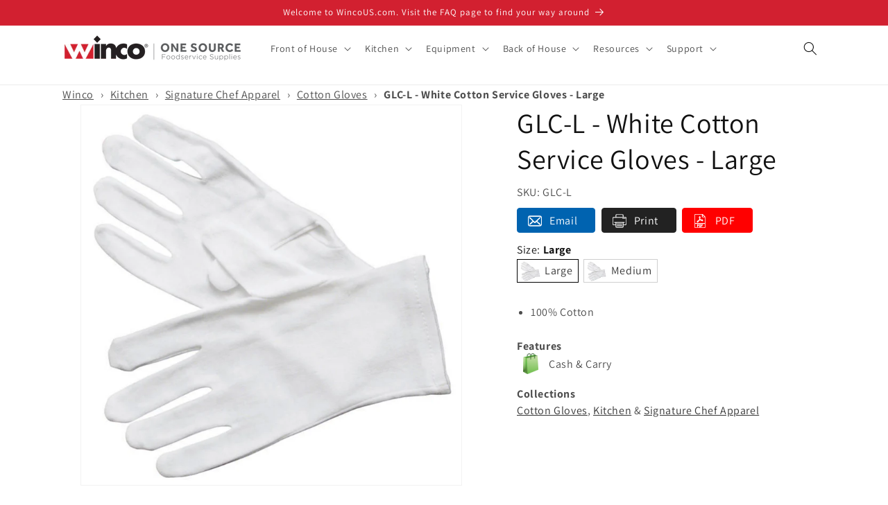

--- FILE ---
content_type: text/html; charset=utf-8
request_url: https://www.wincous.com/products/glc-l
body_size: 32443
content:
<!doctype html>
<html class="no-js" lang="en">
  <head>
    <script type="application/vnd.locksmith+json" data-locksmith>{"version":"v253","locked":false,"initialized":true,"scope":"product","access_granted":true,"access_denied":false,"requires_customer":false,"manual_lock":false,"remote_lock":false,"has_timeout":false,"remote_rendered":null,"hide_resource":false,"hide_links_to_resource":false,"transparent":true,"locks":{"all":[],"opened":[]},"keys":[],"keys_signature":"56afa62bff5801b7cd51e663f583a8afd7d68eac6b3c623ce2ec1f0a960aa3da","state":{"template":"product","theme":176948740381,"product":"glc-l","collection":null,"page":null,"blog":null,"article":null,"app":null},"now":1768399477,"path":"\/products\/glc-l","locale_root_url":"\/","canonical_url":"https:\/\/www.wincous.com\/products\/glc-l","customer_id":null,"customer_id_signature":"56afa62bff5801b7cd51e663f583a8afd7d68eac6b3c623ce2ec1f0a960aa3da","cart":null}</script><script data-locksmith>!function(){undefined;!function(){var s=window.Locksmith={},e=document.querySelector('script[type="application/vnd.locksmith+json"]'),n=e&&e.innerHTML;if(s.state={},s.util={},s.loading=!1,n)try{s.state=JSON.parse(n)}catch(d){}if(document.addEventListener&&document.querySelector){var o,i,a,t=[76,79,67,75,83,77,73,84,72,49,49],c=function(){i=t.slice(0)},l="style",r=function(e){e&&27!==e.keyCode&&"click"!==e.type||(document.removeEventListener("keydown",r),document.removeEventListener("click",r),o&&document.body.removeChild(o),o=null)};c(),document.addEventListener("keyup",function(e){if(e.keyCode===i[0]){if(clearTimeout(a),i.shift(),0<i.length)return void(a=setTimeout(c,1e3));c(),r(),(o=document.createElement("div"))[l].width="50%",o[l].maxWidth="1000px",o[l].height="85%",o[l].border="1px rgba(0, 0, 0, 0.2) solid",o[l].background="rgba(255, 255, 255, 0.99)",o[l].borderRadius="4px",o[l].position="fixed",o[l].top="50%",o[l].left="50%",o[l].transform="translateY(-50%) translateX(-50%)",o[l].boxShadow="0 2px 5px rgba(0, 0, 0, 0.3), 0 0 100vh 100vw rgba(0, 0, 0, 0.5)",o[l].zIndex="2147483645";var t=document.createElement("textarea");t.value=JSON.stringify(JSON.parse(n),null,2),t[l].border="none",t[l].display="block",t[l].boxSizing="border-box",t[l].width="100%",t[l].height="100%",t[l].background="transparent",t[l].padding="22px",t[l].fontFamily="monospace",t[l].fontSize="14px",t[l].color="#333",t[l].resize="none",t[l].outline="none",t.readOnly=!0,o.appendChild(t),document.body.appendChild(o),t.addEventListener("click",function(e){e.stopImmediatePropagation()}),t.select(),document.addEventListener("keydown",r),document.addEventListener("click",r)}})}s.isEmbedded=-1!==window.location.search.indexOf("_ab=0&_fd=0&_sc=1"),s.path=s.state.path||window.location.pathname,s.basePath=s.state.locale_root_url.concat("/apps/locksmith").replace(/^\/\//,"/"),s.reloading=!1,s.util.console=window.console||{log:function(){},error:function(){}},s.util.makeUrl=function(e,t){var n,o=s.basePath+e,i=[],a=s.cache();for(n in a)i.push(n+"="+encodeURIComponent(a[n]));for(n in t)i.push(n+"="+encodeURIComponent(t[n]));return s.state.customer_id&&(i.push("customer_id="+encodeURIComponent(s.state.customer_id)),i.push("customer_id_signature="+encodeURIComponent(s.state.customer_id_signature))),o+=(-1===o.indexOf("?")?"?":"&")+i.join("&")},s._initializeCallbacks=[],s.on=function(e,t){if("initialize"!==e)throw'Locksmith.on() currently only supports the "initialize" event';s._initializeCallbacks.push(t)},s.initializeSession=function(e){if(!s.isEmbedded){var t=!1,n=!0,o=!0;(e=e||{}).silent&&(o=n=!(t=!0)),s.ping({silent:t,spinner:n,reload:o,callback:function(){s._initializeCallbacks.forEach(function(e){e()})}})}},s.cache=function(e){var t={};try{var n=function i(e){return(document.cookie.match("(^|; )"+e+"=([^;]*)")||0)[2]};t=JSON.parse(decodeURIComponent(n("locksmith-params")||"{}"))}catch(d){}if(e){for(var o in e)t[o]=e[o];document.cookie="locksmith-params=; expires=Thu, 01 Jan 1970 00:00:00 GMT; path=/",document.cookie="locksmith-params="+encodeURIComponent(JSON.stringify(t))+"; path=/"}return t},s.cache.cart=s.state.cart,s.cache.cartLastSaved=null,s.params=s.cache(),s.util.reload=function(){s.reloading=!0;try{window.location.href=window.location.href.replace(/#.*/,"")}catch(d){s.util.console.error("Preferred reload method failed",d),window.location.reload()}},s.cache.saveCart=function(e){if(!s.cache.cart||s.cache.cart===s.cache.cartLastSaved)return e?e():null;var t=s.cache.cartLastSaved;s.cache.cartLastSaved=s.cache.cart,fetch("/cart/update.js",{method:"POST",headers:{"Content-Type":"application/json",Accept:"application/json"},body:JSON.stringify({attributes:{locksmith:s.cache.cart}})}).then(function(e){if(!e.ok)throw new Error("Cart update failed: "+e.status);return e.json()}).then(function(){e&&e()})["catch"](function(e){if(s.cache.cartLastSaved=t,!s.reloading)throw e})},s.util.spinnerHTML='<style>body{background:#FFF}@keyframes spin{from{transform:rotate(0deg)}to{transform:rotate(360deg)}}#loading{display:flex;width:100%;height:50vh;color:#777;align-items:center;justify-content:center}#loading .spinner{display:block;animation:spin 600ms linear infinite;position:relative;width:50px;height:50px}#loading .spinner-ring{stroke:currentColor;stroke-dasharray:100%;stroke-width:2px;stroke-linecap:round;fill:none}</style><div id="loading"><div class="spinner"><svg width="100%" height="100%"><svg preserveAspectRatio="xMinYMin"><circle class="spinner-ring" cx="50%" cy="50%" r="45%"></circle></svg></svg></div></div>',s.util.clobberBody=function(e){document.body.innerHTML=e},s.util.clobberDocument=function(e){e.responseText&&(e=e.responseText),document.documentElement&&document.removeChild(document.documentElement);var t=document.open("text/html","replace");t.writeln(e),t.close(),setTimeout(function(){var e=t.querySelector("[autofocus]");e&&e.focus()},100)},s.util.serializeForm=function(e){if(e&&"FORM"===e.nodeName){var t,n,o={};for(t=e.elements.length-1;0<=t;t-=1)if(""!==e.elements[t].name)switch(e.elements[t].nodeName){case"INPUT":switch(e.elements[t].type){default:case"text":case"hidden":case"password":case"button":case"reset":case"submit":o[e.elements[t].name]=e.elements[t].value;break;case"checkbox":case"radio":e.elements[t].checked&&(o[e.elements[t].name]=e.elements[t].value);break;case"file":}break;case"TEXTAREA":o[e.elements[t].name]=e.elements[t].value;break;case"SELECT":switch(e.elements[t].type){case"select-one":o[e.elements[t].name]=e.elements[t].value;break;case"select-multiple":for(n=e.elements[t].options.length-1;0<=n;n-=1)e.elements[t].options[n].selected&&(o[e.elements[t].name]=e.elements[t].options[n].value)}break;case"BUTTON":switch(e.elements[t].type){case"reset":case"submit":case"button":o[e.elements[t].name]=e.elements[t].value}}return o}},s.util.on=function(e,a,s,t){t=t||document;var c="locksmith-"+e+a,n=function(e){var t=e.target,n=e.target.parentElement,o=t&&t.className&&(t.className.baseVal||t.className)||"",i=n&&n.className&&(n.className.baseVal||n.className)||"";("string"==typeof o&&-1!==o.split(/\s+/).indexOf(a)||"string"==typeof i&&-1!==i.split(/\s+/).indexOf(a))&&!e[c]&&(e[c]=!0,s(e))};t.attachEvent?t.attachEvent(e,n):t.addEventListener(e,n,!1)},s.util.enableActions=function(e){s.util.on("click","locksmith-action",function(e){e.preventDefault();var t=e.target;t.dataset.confirmWith&&!confirm(t.dataset.confirmWith)||(t.disabled=!0,t.innerText=t.dataset.disableWith,s.post("/action",t.dataset.locksmithParams,{spinner:!1,type:"text",success:function(e){(e=JSON.parse(e.responseText)).message&&alert(e.message),s.util.reload()}}))},e)},s.util.inject=function(e,t){var n=["data","locksmith","append"];if(-1!==t.indexOf(n.join("-"))){var o=document.createElement("div");o.innerHTML=t,e.appendChild(o)}else e.innerHTML=t;var i,a,s=e.querySelectorAll("script");for(a=0;a<s.length;++a){i=s[a];var c=document.createElement("script");if(i.type&&(c.type=i.type),i.src)c.src=i.src;else{var l=document.createTextNode(i.innerHTML);c.appendChild(l)}e.appendChild(c)}var r=e.querySelector("[autofocus]");r&&r.focus()},s.post=function(e,t,n){!1!==(n=n||{}).spinner&&s.util.clobberBody(s.util.spinnerHTML);var o={};n.container===document?(o.layout=1,n.success=function(e){s.util.clobberDocument(e)}):n.container&&(o.layout=0,n.success=function(e){var t=document.getElementById(n.container);s.util.inject(t,e),t.id===t.firstChild.id&&t.parentElement.replaceChild(t.firstChild,t)}),n.form_type&&(t.form_type=n.form_type),n.include_layout_classes!==undefined&&(t.include_layout_classes=n.include_layout_classes),n.lock_id!==undefined&&(t.lock_id=n.lock_id),s.loading=!0;var i=s.util.makeUrl(e,o),a="json"===n.type||"text"===n.type;fetch(i,{method:"POST",headers:{"Content-Type":"application/json",Accept:a?"application/json":"text/html"},body:JSON.stringify(t)}).then(function(e){if(!e.ok)throw new Error("Request failed: "+e.status);return e.text()}).then(function(e){var t=n.success||s.util.clobberDocument;t(a?{responseText:e}:e)})["catch"](function(e){if(!s.reloading)if("dashboard.weglot.com"!==window.location.host){if(!n.silent)throw alert("Something went wrong! Please refresh and try again."),e;console.error(e)}else console.error(e)})["finally"](function(){s.loading=!1})},s.postResource=function(e,t){e.path=s.path,e.search=window.location.search,e.state=s.state,e.passcode&&(e.passcode=e.passcode.trim()),e.email&&(e.email=e.email.trim()),e.state.cart=s.cache.cart,e.locksmith_json=s.jsonTag,e.locksmith_json_signature=s.jsonTagSignature,s.post("/resource",e,t)},s.ping=function(e){if(!s.isEmbedded){e=e||{};s.post("/ping",{path:s.path,search:window.location.search,state:s.state},{spinner:!!e.spinner,silent:"undefined"==typeof e.silent||e.silent,type:"text",success:function(e){e&&e.responseText?(e=JSON.parse(e.responseText)).messages&&0<e.messages.length&&s.showMessages(e.messages):console.error("[Locksmith] Invalid result in ping callback:",e)}})}},s.timeoutMonitor=function(){var e=s.cache.cart;s.ping({callback:function(){e!==s.cache.cart||setTimeout(function(){s.timeoutMonitor()},6e4)}})},s.showMessages=function(e){var t=document.createElement("div");t.style.position="fixed",t.style.left=0,t.style.right=0,t.style.bottom="-50px",t.style.opacity=0,t.style.background="#191919",t.style.color="#ddd",t.style.transition="bottom 0.2s, opacity 0.2s",t.style.zIndex=999999,t.innerHTML="        <style>          .locksmith-ab .locksmith-b { display: none; }          .locksmith-ab.toggled .locksmith-b { display: flex; }          .locksmith-ab.toggled .locksmith-a { display: none; }          .locksmith-flex { display: flex; flex-wrap: wrap; justify-content: space-between; align-items: center; padding: 10px 20px; }          .locksmith-message + .locksmith-message { border-top: 1px #555 solid; }          .locksmith-message a { color: inherit; font-weight: bold; }          .locksmith-message a:hover { color: inherit; opacity: 0.8; }          a.locksmith-ab-toggle { font-weight: inherit; text-decoration: underline; }          .locksmith-text { flex-grow: 1; }          .locksmith-cta { flex-grow: 0; text-align: right; }          .locksmith-cta button { transform: scale(0.8); transform-origin: left; }          .locksmith-cta > * { display: block; }          .locksmith-cta > * + * { margin-top: 10px; }          .locksmith-message a.locksmith-close { flex-grow: 0; text-decoration: none; margin-left: 15px; font-size: 30px; font-family: monospace; display: block; padding: 2px 10px; }                    @media screen and (max-width: 600px) {            .locksmith-wide-only { display: none !important; }            .locksmith-flex { padding: 0 15px; }            .locksmith-flex > * { margin-top: 5px; margin-bottom: 5px; }            .locksmith-cta { text-align: left; }          }                    @media screen and (min-width: 601px) {            .locksmith-narrow-only { display: none !important; }          }        </style>      "+e.map(function(e){return'<div class="locksmith-message">'+e+"</div>"}).join(""),document.body.appendChild(t),document.body.style.position="relative",document.body.parentElement.style.paddingBottom=t.offsetHeight+"px",setTimeout(function(){t.style.bottom=0,t.style.opacity=1},50),s.util.on("click","locksmith-ab-toggle",function(e){e.preventDefault();for(var t=e.target.parentElement;-1===t.className.split(" ").indexOf("locksmith-ab");)t=t.parentElement;-1!==t.className.split(" ").indexOf("toggled")?t.className=t.className.replace("toggled",""):t.className=t.className+" toggled"}),s.util.enableActions(t)}}()}();</script>
      <script data-locksmith>Locksmith.cache.cart=null</script>

  <script data-locksmith>Locksmith.jsonTag="{\"version\":\"v253\",\"locked\":false,\"initialized\":true,\"scope\":\"product\",\"access_granted\":true,\"access_denied\":false,\"requires_customer\":false,\"manual_lock\":false,\"remote_lock\":false,\"has_timeout\":false,\"remote_rendered\":null,\"hide_resource\":false,\"hide_links_to_resource\":false,\"transparent\":true,\"locks\":{\"all\":[],\"opened\":[]},\"keys\":[],\"keys_signature\":\"56afa62bff5801b7cd51e663f583a8afd7d68eac6b3c623ce2ec1f0a960aa3da\",\"state\":{\"template\":\"product\",\"theme\":176948740381,\"product\":\"glc-l\",\"collection\":null,\"page\":null,\"blog\":null,\"article\":null,\"app\":null},\"now\":1768399477,\"path\":\"\\\/products\\\/glc-l\",\"locale_root_url\":\"\\\/\",\"canonical_url\":\"https:\\\/\\\/www.wincous.com\\\/products\\\/glc-l\",\"customer_id\":null,\"customer_id_signature\":\"56afa62bff5801b7cd51e663f583a8afd7d68eac6b3c623ce2ec1f0a960aa3da\",\"cart\":null}";Locksmith.jsonTagSignature="caad775fb9780490ba44a6f542345911a1d9ce59040489e7658eb4862d65d839"</script>
    <meta charset="utf-8">
    <meta http-equiv="X-UA-Compatible" content="IE=edge">
    <meta name="viewport" content="width=device-width,initial-scale=1">
    <meta name="theme-color" content="">
    <link rel="canonical" href="https://www.wincous.com/products/glc-l"><link rel="icon" type="image/png" href="//www.wincous.com/cdn/shop/files/Website_Form_Standards.png?crop=center&height=32&v=1697492074&width=32"><link rel="preconnect" href="https://fonts.shopifycdn.com" crossorigin><title>
      GLC-L - White Cotton Service Gloves - Large
 &ndash; Winco</title>

    
<meta name="description" content="100% Cotton">


    

<meta property="og:site_name" content="Winco">
<meta property="og:url" content="https://www.wincous.com/products/glc-l"><meta property="og:title" content="GLC-L - White Cotton Service Gloves - Large">
<meta property="og:type" content="product">
<meta property="og:description" content="100% Cotton">
<meta property="og:image" content="http://www.wincous.com/cdn/shop/files/21a73a77449beb68da4634c31e49587a893ad3cf.jpg?v=1743511365">
<meta property="og:image:secure_url" content="https://www.wincous.com/cdn/shop/files/21a73a77449beb68da4634c31e49587a893ad3cf.jpg?v=1743511365">
<meta property="og:image:width" content="2000">
  <meta property="og:image:height" content="2000"><meta property="og:price:amount" content="0.00">
<meta property="og:price:currency" content="USD">
<meta name="twitter:card" content="summary_large_image"><meta name="twitter:title" content="GLC-L - White Cotton Service Gloves - Large">
<meta name="twitter:description" content="100% Cotton">


    <script src="//www.wincous.com/cdn/shop/t/9/assets/constants.js?v=58251544750838685771741898867" defer="defer"></script>
    <script src="//www.wincous.com/cdn/shop/t/9/assets/pubsub.js?v=158357773527763999511741898867" defer="defer"></script>
    <script src="//www.wincous.com/cdn/shop/t/9/assets/global.js?v=139248116715221171191741898867" defer="defer"></script><script src="//www.wincous.com/cdn/shop/t/9/assets/animations.js?v=114255849464433187621741898867" defer="defer"></script><script>window.performance && window.performance.mark && window.performance.mark('shopify.content_for_header.start');</script><meta id="shopify-digital-wallet" name="shopify-digital-wallet" content="/70542688541/digital_wallets/dialog">
<link rel="alternate" type="application/json+oembed" href="https://www.wincous.com/products/glc-l.oembed">
<script async="async" src="/checkouts/internal/preloads.js?locale=en-US"></script>
<script id="shopify-features" type="application/json">{"accessToken":"93fa24afa6556c5e677e4b5e33331750","betas":["rich-media-storefront-analytics"],"domain":"www.wincous.com","predictiveSearch":true,"shopId":70542688541,"locale":"en"}</script>
<script>var Shopify = Shopify || {};
Shopify.shop = "www-wincous-com.myshopify.com";
Shopify.locale = "en";
Shopify.currency = {"active":"USD","rate":"1.0"};
Shopify.country = "US";
Shopify.theme = {"name":"Copy of Dawn - Master","id":176948740381,"schema_name":"Dawn","schema_version":"10.0.0","theme_store_id":887,"role":"main"};
Shopify.theme.handle = "null";
Shopify.theme.style = {"id":null,"handle":null};
Shopify.cdnHost = "www.wincous.com/cdn";
Shopify.routes = Shopify.routes || {};
Shopify.routes.root = "/";</script>
<script type="module">!function(o){(o.Shopify=o.Shopify||{}).modules=!0}(window);</script>
<script>!function(o){function n(){var o=[];function n(){o.push(Array.prototype.slice.apply(arguments))}return n.q=o,n}var t=o.Shopify=o.Shopify||{};t.loadFeatures=n(),t.autoloadFeatures=n()}(window);</script>
<script id="shop-js-analytics" type="application/json">{"pageType":"product"}</script>
<script defer="defer" async type="module" src="//www.wincous.com/cdn/shopifycloud/shop-js/modules/v2/client.init-shop-cart-sync_IZsNAliE.en.esm.js"></script>
<script defer="defer" async type="module" src="//www.wincous.com/cdn/shopifycloud/shop-js/modules/v2/chunk.common_0OUaOowp.esm.js"></script>
<script type="module">
  await import("//www.wincous.com/cdn/shopifycloud/shop-js/modules/v2/client.init-shop-cart-sync_IZsNAliE.en.esm.js");
await import("//www.wincous.com/cdn/shopifycloud/shop-js/modules/v2/chunk.common_0OUaOowp.esm.js");

  window.Shopify.SignInWithShop?.initShopCartSync?.({"fedCMEnabled":true,"windoidEnabled":true});

</script>
<script>(function() {
  var isLoaded = false;
  function asyncLoad() {
    if (isLoaded) return;
    isLoaded = true;
    var urls = ["https:\/\/platform-api.sharethis.com\/js\/sharethis.js?shop=www-wincous-com.myshopify.com#property=6604242a0afe31001276bbb1\u0026product=inline-share-buttons\u0026source=inline-share-buttons-shopify\u0026ver=1711547824"];
    for (var i = 0; i < urls.length; i++) {
      var s = document.createElement('script');
      s.type = 'text/javascript';
      s.async = true;
      s.src = urls[i];
      var x = document.getElementsByTagName('script')[0];
      x.parentNode.insertBefore(s, x);
    }
  };
  if(window.attachEvent) {
    window.attachEvent('onload', asyncLoad);
  } else {
    window.addEventListener('load', asyncLoad, false);
  }
})();</script>
<script id="__st">var __st={"a":70542688541,"offset":-21600,"reqid":"65a25e5c-37e4-481c-aedc-ff738f8205f4-1768399477","pageurl":"www.wincous.com\/products\/glc-l","u":"a290fe76d4d6","p":"product","rtyp":"product","rid":8503787225373};</script>
<script>window.ShopifyPaypalV4VisibilityTracking = true;</script>
<script id="captcha-bootstrap">!function(){'use strict';const t='contact',e='account',n='new_comment',o=[[t,t],['blogs',n],['comments',n],[t,'customer']],c=[[e,'customer_login'],[e,'guest_login'],[e,'recover_customer_password'],[e,'create_customer']],r=t=>t.map((([t,e])=>`form[action*='/${t}']:not([data-nocaptcha='true']) input[name='form_type'][value='${e}']`)).join(','),a=t=>()=>t?[...document.querySelectorAll(t)].map((t=>t.form)):[];function s(){const t=[...o],e=r(t);return a(e)}const i='password',u='form_key',d=['recaptcha-v3-token','g-recaptcha-response','h-captcha-response',i],f=()=>{try{return window.sessionStorage}catch{return}},m='__shopify_v',_=t=>t.elements[u];function p(t,e,n=!1){try{const o=window.sessionStorage,c=JSON.parse(o.getItem(e)),{data:r}=function(t){const{data:e,action:n}=t;return t[m]||n?{data:e,action:n}:{data:t,action:n}}(c);for(const[e,n]of Object.entries(r))t.elements[e]&&(t.elements[e].value=n);n&&o.removeItem(e)}catch(o){console.error('form repopulation failed',{error:o})}}const l='form_type',E='cptcha';function T(t){t.dataset[E]=!0}const w=window,h=w.document,L='Shopify',v='ce_forms',y='captcha';let A=!1;((t,e)=>{const n=(g='f06e6c50-85a8-45c8-87d0-21a2b65856fe',I='https://cdn.shopify.com/shopifycloud/storefront-forms-hcaptcha/ce_storefront_forms_captcha_hcaptcha.v1.5.2.iife.js',D={infoText:'Protected by hCaptcha',privacyText:'Privacy',termsText:'Terms'},(t,e,n)=>{const o=w[L][v],c=o.bindForm;if(c)return c(t,g,e,D).then(n);var r;o.q.push([[t,g,e,D],n]),r=I,A||(h.body.append(Object.assign(h.createElement('script'),{id:'captcha-provider',async:!0,src:r})),A=!0)});var g,I,D;w[L]=w[L]||{},w[L][v]=w[L][v]||{},w[L][v].q=[],w[L][y]=w[L][y]||{},w[L][y].protect=function(t,e){n(t,void 0,e),T(t)},Object.freeze(w[L][y]),function(t,e,n,w,h,L){const[v,y,A,g]=function(t,e,n){const i=e?o:[],u=t?c:[],d=[...i,...u],f=r(d),m=r(i),_=r(d.filter((([t,e])=>n.includes(e))));return[a(f),a(m),a(_),s()]}(w,h,L),I=t=>{const e=t.target;return e instanceof HTMLFormElement?e:e&&e.form},D=t=>v().includes(t);t.addEventListener('submit',(t=>{const e=I(t);if(!e)return;const n=D(e)&&!e.dataset.hcaptchaBound&&!e.dataset.recaptchaBound,o=_(e),c=g().includes(e)&&(!o||!o.value);(n||c)&&t.preventDefault(),c&&!n&&(function(t){try{if(!f())return;!function(t){const e=f();if(!e)return;const n=_(t);if(!n)return;const o=n.value;o&&e.removeItem(o)}(t);const e=Array.from(Array(32),(()=>Math.random().toString(36)[2])).join('');!function(t,e){_(t)||t.append(Object.assign(document.createElement('input'),{type:'hidden',name:u})),t.elements[u].value=e}(t,e),function(t,e){const n=f();if(!n)return;const o=[...t.querySelectorAll(`input[type='${i}']`)].map((({name:t})=>t)),c=[...d,...o],r={};for(const[a,s]of new FormData(t).entries())c.includes(a)||(r[a]=s);n.setItem(e,JSON.stringify({[m]:1,action:t.action,data:r}))}(t,e)}catch(e){console.error('failed to persist form',e)}}(e),e.submit())}));const S=(t,e)=>{t&&!t.dataset[E]&&(n(t,e.some((e=>e===t))),T(t))};for(const o of['focusin','change'])t.addEventListener(o,(t=>{const e=I(t);D(e)&&S(e,y())}));const B=e.get('form_key'),M=e.get(l),P=B&&M;t.addEventListener('DOMContentLoaded',(()=>{const t=y();if(P)for(const e of t)e.elements[l].value===M&&p(e,B);[...new Set([...A(),...v().filter((t=>'true'===t.dataset.shopifyCaptcha))])].forEach((e=>S(e,t)))}))}(h,new URLSearchParams(w.location.search),n,t,e,['guest_login'])})(!0,!0)}();</script>
<script integrity="sha256-4kQ18oKyAcykRKYeNunJcIwy7WH5gtpwJnB7kiuLZ1E=" data-source-attribution="shopify.loadfeatures" defer="defer" src="//www.wincous.com/cdn/shopifycloud/storefront/assets/storefront/load_feature-a0a9edcb.js" crossorigin="anonymous"></script>
<script data-source-attribution="shopify.dynamic_checkout.dynamic.init">var Shopify=Shopify||{};Shopify.PaymentButton=Shopify.PaymentButton||{isStorefrontPortableWallets:!0,init:function(){window.Shopify.PaymentButton.init=function(){};var t=document.createElement("script");t.src="https://www.wincous.com/cdn/shopifycloud/portable-wallets/latest/portable-wallets.en.js",t.type="module",document.head.appendChild(t)}};
</script>
<script data-source-attribution="shopify.dynamic_checkout.buyer_consent">
  function portableWalletsHideBuyerConsent(e){var t=document.getElementById("shopify-buyer-consent"),n=document.getElementById("shopify-subscription-policy-button");t&&n&&(t.classList.add("hidden"),t.setAttribute("aria-hidden","true"),n.removeEventListener("click",e))}function portableWalletsShowBuyerConsent(e){var t=document.getElementById("shopify-buyer-consent"),n=document.getElementById("shopify-subscription-policy-button");t&&n&&(t.classList.remove("hidden"),t.removeAttribute("aria-hidden"),n.addEventListener("click",e))}window.Shopify?.PaymentButton&&(window.Shopify.PaymentButton.hideBuyerConsent=portableWalletsHideBuyerConsent,window.Shopify.PaymentButton.showBuyerConsent=portableWalletsShowBuyerConsent);
</script>
<script data-source-attribution="shopify.dynamic_checkout.cart.bootstrap">document.addEventListener("DOMContentLoaded",(function(){function t(){return document.querySelector("shopify-accelerated-checkout-cart, shopify-accelerated-checkout")}if(t())Shopify.PaymentButton.init();else{new MutationObserver((function(e,n){t()&&(Shopify.PaymentButton.init(),n.disconnect())})).observe(document.body,{childList:!0,subtree:!0})}}));
</script>
<script id="sections-script" data-sections="header" defer="defer" src="//www.wincous.com/cdn/shop/t/9/compiled_assets/scripts.js?4692"></script>
<script>window.performance && window.performance.mark && window.performance.mark('shopify.content_for_header.end');</script>


    <style data-shopify>
      @font-face {
  font-family: Assistant;
  font-weight: 400;
  font-style: normal;
  font-display: swap;
  src: url("//www.wincous.com/cdn/fonts/assistant/assistant_n4.9120912a469cad1cc292572851508ca49d12e768.woff2") format("woff2"),
       url("//www.wincous.com/cdn/fonts/assistant/assistant_n4.6e9875ce64e0fefcd3f4446b7ec9036b3ddd2985.woff") format("woff");
}

      @font-face {
  font-family: Assistant;
  font-weight: 700;
  font-style: normal;
  font-display: swap;
  src: url("//www.wincous.com/cdn/fonts/assistant/assistant_n7.bf44452348ec8b8efa3aa3068825305886b1c83c.woff2") format("woff2"),
       url("//www.wincous.com/cdn/fonts/assistant/assistant_n7.0c887fee83f6b3bda822f1150b912c72da0f7b64.woff") format("woff");
}

      
      
      @font-face {
  font-family: Assistant;
  font-weight: 400;
  font-style: normal;
  font-display: swap;
  src: url("//www.wincous.com/cdn/fonts/assistant/assistant_n4.9120912a469cad1cc292572851508ca49d12e768.woff2") format("woff2"),
       url("//www.wincous.com/cdn/fonts/assistant/assistant_n4.6e9875ce64e0fefcd3f4446b7ec9036b3ddd2985.woff") format("woff");
}


      
        :root,
        .color-background-1 {
          --color-background: 255,255,255;
        
          --gradient-background: #ffffff;
        
        --color-foreground: 18,18,18;
        --color-shadow: 0,0,0;
        --color-button: 210,32,48;
        --color-button-text: 255,255,255;
        --color-secondary-button: 255,255,255;
        --color-secondary-button-text: 18,18,18;
        --color-link: 18,18,18;
        --color-badge-foreground: 18,18,18;
        --color-badge-background: 255,255,255;
        --color-badge-border: 18,18,18;
        --payment-terms-background-color: rgb(255 255 255);
      }
      
        
        .color-background-2 {
          --color-background: 243,243,243;
        
          --gradient-background: #f3f3f3;
        
        --color-foreground: 18,18,18;
        --color-shadow: 18,18,18;
        --color-button: 210,32,48;
        --color-button-text: 243,243,243;
        --color-secondary-button: 243,243,243;
        --color-secondary-button-text: 18,18,18;
        --color-link: 18,18,18;
        --color-badge-foreground: 18,18,18;
        --color-badge-background: 243,243,243;
        --color-badge-border: 18,18,18;
        --payment-terms-background-color: rgb(243 243 243);
      }
      
        
        .color-inverse {
          --color-background: 18,18,18;
        
          --gradient-background: #121212;
        
        --color-foreground: 255,255,255;
        --color-shadow: 18,18,18;
        --color-button: 255,255,255;
        --color-button-text: 18,18,18;
        --color-secondary-button: 18,18,18;
        --color-secondary-button-text: 255,255,255;
        --color-link: 255,255,255;
        --color-badge-foreground: 255,255,255;
        --color-badge-background: 18,18,18;
        --color-badge-border: 255,255,255;
        --payment-terms-background-color: rgb(18 18 18);
      }
      
        
        .color-accent-1 {
          --color-background: 18,18,18;
        
          --gradient-background: #121212;
        
        --color-foreground: 255,255,255;
        --color-shadow: 18,18,18;
        --color-button: 255,255,255;
        --color-button-text: 18,18,18;
        --color-secondary-button: 18,18,18;
        --color-secondary-button-text: 255,255,255;
        --color-link: 255,255,255;
        --color-badge-foreground: 255,255,255;
        --color-badge-background: 18,18,18;
        --color-badge-border: 255,255,255;
        --payment-terms-background-color: rgb(18 18 18);
      }
      
        
        .color-accent-2 {
          --color-background: 210,32,48;
        
          --gradient-background: #d22030;
        
        --color-foreground: 255,255,255;
        --color-shadow: 18,18,18;
        --color-button: 255,255,255;
        --color-button-text: 210,32,48;
        --color-secondary-button: 210,32,48;
        --color-secondary-button-text: 255,255,255;
        --color-link: 255,255,255;
        --color-badge-foreground: 255,255,255;
        --color-badge-background: 210,32,48;
        --color-badge-border: 255,255,255;
        --payment-terms-background-color: rgb(210 32 48);
      }
      

      body, .color-background-1, .color-background-2, .color-inverse, .color-accent-1, .color-accent-2 {
        color: rgba(var(--color-foreground), 0.75);
        background-color: rgb(var(--color-background));
      }

      :root {
        --font-body-family: Assistant, sans-serif;
        --font-body-style: normal;
        --font-body-weight: 400;
        --font-body-weight-bold: 700;

        --font-heading-family: Assistant, sans-serif;
        --font-heading-style: normal;
        --font-heading-weight: 400;

        --font-body-scale: 1.0;
        --font-heading-scale: 1.0;

        --media-padding: px;
        --media-border-opacity: 0.05;
        --media-border-width: 1px;
        --media-radius: 0px;
        --media-shadow-opacity: 0.0;
        --media-shadow-horizontal-offset: 0px;
        --media-shadow-vertical-offset: 4px;
        --media-shadow-blur-radius: 5px;
        --media-shadow-visible: 0;

        --page-width: 120rem;
        --page-width-margin: 0rem;

        --product-card-image-padding: 0.0rem;
        --product-card-corner-radius: 0.0rem;
        --product-card-text-alignment: left;
        --product-card-border-width: 0.0rem;
        --product-card-border-opacity: 0.1;
        --product-card-shadow-opacity: 0.0;
        --product-card-shadow-visible: 0;
        --product-card-shadow-horizontal-offset: 0.0rem;
        --product-card-shadow-vertical-offset: 0.4rem;
        --product-card-shadow-blur-radius: 0.5rem;

        --collection-card-image-padding: 0.0rem;
        --collection-card-corner-radius: 0.0rem;
        --collection-card-text-alignment: left;
        --collection-card-border-width: 0.0rem;
        --collection-card-border-opacity: 0.1;
        --collection-card-shadow-opacity: 0.0;
        --collection-card-shadow-visible: 0;
        --collection-card-shadow-horizontal-offset: 0.0rem;
        --collection-card-shadow-vertical-offset: 0.4rem;
        --collection-card-shadow-blur-radius: 0.5rem;

        --blog-card-image-padding: 0.0rem;
        --blog-card-corner-radius: 0.0rem;
        --blog-card-text-alignment: left;
        --blog-card-border-width: 0.0rem;
        --blog-card-border-opacity: 0.1;
        --blog-card-shadow-opacity: 0.0;
        --blog-card-shadow-visible: 0;
        --blog-card-shadow-horizontal-offset: 0.0rem;
        --blog-card-shadow-vertical-offset: 0.4rem;
        --blog-card-shadow-blur-radius: 0.5rem;

        --badge-corner-radius: 4.0rem;

        --popup-border-width: 1px;
        --popup-border-opacity: 0.1;
        --popup-corner-radius: 0px;
        --popup-shadow-opacity: 0.0;
        --popup-shadow-horizontal-offset: 0px;
        --popup-shadow-vertical-offset: 4px;
        --popup-shadow-blur-radius: 5px;

        --drawer-border-width: 1px;
        --drawer-border-opacity: 0.1;
        --drawer-shadow-opacity: 0.0;
        --drawer-shadow-horizontal-offset: 0px;
        --drawer-shadow-vertical-offset: 4px;
        --drawer-shadow-blur-radius: 5px;

        --spacing-sections-desktop: 0px;
        --spacing-sections-mobile: 0px;

        --grid-desktop-vertical-spacing: 8px;
        --grid-desktop-horizontal-spacing: 8px;
        --grid-mobile-vertical-spacing: 4px;
        --grid-mobile-horizontal-spacing: 4px;

        --text-boxes-border-opacity: 0.1;
        --text-boxes-border-width: 0px;
        --text-boxes-radius: 0px;
        --text-boxes-shadow-opacity: 0.0;
        --text-boxes-shadow-visible: 0;
        --text-boxes-shadow-horizontal-offset: 0px;
        --text-boxes-shadow-vertical-offset: 4px;
        --text-boxes-shadow-blur-radius: 5px;

        --buttons-radius: 0px;
        --buttons-radius-outset: 0px;
        --buttons-border-width: 1px;
        --buttons-border-opacity: 1.0;
        --buttons-shadow-opacity: 0.0;
        --buttons-shadow-visible: 0;
        --buttons-shadow-horizontal-offset: 0px;
        --buttons-shadow-vertical-offset: 4px;
        --buttons-shadow-blur-radius: 5px;
        --buttons-border-offset: 0px;

        --inputs-radius: 0px;
        --inputs-border-width: 1px;
        --inputs-border-opacity: 0.55;
        --inputs-shadow-opacity: 0.0;
        --inputs-shadow-horizontal-offset: 0px;
        --inputs-margin-offset: 0px;
        --inputs-shadow-vertical-offset: 4px;
        --inputs-shadow-blur-radius: 5px;
        --inputs-radius-outset: 0px;

        --variant-pills-radius: 40px;
        --variant-pills-border-width: 1px;
        --variant-pills-border-opacity: 0.55;
        --variant-pills-shadow-opacity: 0.0;
        --variant-pills-shadow-horizontal-offset: 0px;
        --variant-pills-shadow-vertical-offset: 4px;
        --variant-pills-shadow-blur-radius: 5px;
      }

      *,
      *::before,
      *::after {
        box-sizing: inherit;
      }

      html {
        box-sizing: border-box;
        font-size: calc(var(--font-body-scale) * 62.5%);
        height: 100%;
      }

      body {
        display: grid;
        grid-template-rows: auto auto 1fr auto;
        grid-template-columns: 100%;
        min-height: 100%;
        margin: 0;
        font-size: 1.5rem;
        letter-spacing: 0.06rem;
        line-height: calc(1 + 0.8 / var(--font-body-scale));
        font-family: var(--font-body-family);
        font-style: var(--font-body-style);
        font-weight: var(--font-body-weight);
      }

      @media screen and (min-width: 750px) {
        body {
          font-size: 1.6rem;
        }
      }
    </style>

    <link href="//www.wincous.com/cdn/shop/t/9/assets/base.css?v=117828829876360325261741898867" rel="stylesheet" type="text/css" media="all" />
<link rel="preload" as="font" href="//www.wincous.com/cdn/fonts/assistant/assistant_n4.9120912a469cad1cc292572851508ca49d12e768.woff2" type="font/woff2" crossorigin><link rel="preload" as="font" href="//www.wincous.com/cdn/fonts/assistant/assistant_n4.9120912a469cad1cc292572851508ca49d12e768.woff2" type="font/woff2" crossorigin><link
        rel="stylesheet"
        href="//www.wincous.com/cdn/shop/t/9/assets/component-predictive-search.css?v=118923337488134913561741898867"
        media="print"
        onload="this.media='all'"
      ><script>
      document.documentElement.className = document.documentElement.className.replace('no-js', 'js');
      if (Shopify.designMode) {
        document.documentElement.classList.add('shopify-design-mode');
      }
    </script>
  <!-- BEGIN app block: shopify://apps/hulk-form-builder/blocks/app-embed/b6b8dd14-356b-4725-a4ed-77232212b3c3 --><!-- BEGIN app snippet: hulkapps-formbuilder-theme-ext --><script type="text/javascript">
  
  if (typeof window.formbuilder_customer != "object") {
        window.formbuilder_customer = {}
  }

  window.hulkFormBuilder = {
    form_data: {},
    shop_data: {"shop_UawHQqsRSwrmVmy5Dx5hxQ":{"shop_uuid":"UawHQqsRSwrmVmy5Dx5hxQ","shop_timezone":"America\/Chicago","shop_id":92917,"shop_is_after_submit_enabled":true,"shop_shopify_plan":"professional","shop_shopify_domain":"www-wincous-com.myshopify.com","shop_created_at":"2023-10-11T03:45:03.718Z","is_skip_metafield":false,"shop_deleted":false,"shop_disabled":false}},
    settings_data: {"shop_settings":{"shop_customise_msgs":[],"default_customise_msgs":{"is_required":"is required","thank_you":"Thank you! The form was submitted successfully.","processing":"Processing...","valid_data":"Please provide valid data","valid_email":"Provide valid email format","valid_tags":"HTML Tags are not allowed","valid_phone":"Provide valid phone number","valid_captcha":"Please provide valid captcha response","valid_url":"Provide valid URL","only_number_alloud":"Provide valid number in","number_less":"must be less than","number_more":"must be more than","image_must_less":"Image must be less than 20MB","image_number":"Images allowed","image_extension":"Invalid extension! Please provide image file","error_image_upload":"Error in image upload. Please try again.","error_file_upload":"Error in file upload. Please try again.","your_response":"Your response","error_form_submit":"Error occur.Please try again after sometime.","email_submitted":"Form with this email is already submitted","invalid_email_by_zerobounce":"The email address you entered appears to be invalid. Please check it and try again.","download_file":"Download file","card_details_invalid":"Your card details are invalid","card_details":"Card details","please_enter_card_details":"Please enter card details","card_number":"Card number","exp_mm":"Exp MM","exp_yy":"Exp YY","crd_cvc":"CVV","payment_value":"Payment amount","please_enter_payment_amount":"Please enter payment amount","address1":"Address line 1","address2":"Address line 2","city":"City","province":"Province","zipcode":"Zip code","country":"Country","blocked_domain":"This form does not accept addresses from","file_must_less":"File must be less than 20MB","file_extension":"Invalid extension! Please provide file","only_file_number_alloud":"files allowed","previous":"Previous","next":"Next","must_have_a_input":"Please enter at least one field.","please_enter_required_data":"Please enter required data","atleast_one_special_char":"Include at least one special character","atleast_one_lowercase_char":"Include at least one lowercase character","atleast_one_uppercase_char":"Include at least one uppercase character","atleast_one_number":"Include at least one number","must_have_8_chars":"Must have 8 characters long","be_between_8_and_12_chars":"Be between 8 and 12 characters long","please_select":"Please Select","phone_submitted":"Form with this phone number is already submitted","user_res_parse_error":"Error while submitting the form","valid_same_values":"values must be same","product_choice_clear_selection":"Clear Selection","picture_choice_clear_selection":"Clear Selection","remove_all_for_file_image_upload":"Remove All","invalid_file_type_for_image_upload":"You can't upload files of this type.","invalid_file_type_for_signature_upload":"You can't upload files of this type.","max_files_exceeded_for_file_upload":"You can not upload any more files.","max_files_exceeded_for_image_upload":"You can not upload any more files.","file_already_exist":"File already uploaded","max_limit_exceed":"You have added the maximum number of text fields.","cancel_upload_for_file_upload":"Cancel upload","cancel_upload_for_image_upload":"Cancel upload","cancel_upload_for_signature_upload":"Cancel upload"},"shop_blocked_domains":[]}},
    features_data: {"shop_plan_features":{"shop_plan_features":["unlimited-forms","full-design-customization","export-form-submissions","multiple-recipients-for-form-submissions","multiple-admin-notifications","enable-captcha","unlimited-file-uploads","save-submitted-form-data","set-auto-response-message","conditional-logic","form-banner","save-as-draft-facility","include-user-response-in-admin-email","disable-form-submission","mail-platform-integration","stripe-payment-integration","pre-built-templates","create-customer-account-on-shopify","google-analytics-3-by-tracking-id","facebook-pixel-id","bing-uet-pixel-id","advanced-js","advanced-css","api-available","customize-form-message","hidden-field","restrict-from-submissions-per-one-user","utm-tracking","ratings","privacy-notices","heading","paragraph","shopify-flow-trigger","domain-setup","block-domain","address","html-code","form-schedule","after-submit-script","customize-form-scrolling","on-form-submission-record-the-referrer-url","password","duplicate-the-forms","include-user-response-in-auto-responder-email","elements-add-ons","admin-and-auto-responder-email-with-tokens","email-export","premium-support","google-analytics-4-by-measurement-id","google-ads-for-tracking-conversion","validation-field","file-upload","load_form_as_popup","advanced_conditional_logic"]}},
    shop: null,
    shop_id: null,
    plan_features: null,
    validateDoubleQuotes: false,
    assets: {
      extraFunctions: "https://cdn.shopify.com/extensions/019bb5ee-ec40-7527-955d-c1b8751eb060/form-builder-by-hulkapps-50/assets/extra-functions.js",
      extraStyles: "https://cdn.shopify.com/extensions/019bb5ee-ec40-7527-955d-c1b8751eb060/form-builder-by-hulkapps-50/assets/extra-styles.css",
      bootstrapStyles: "https://cdn.shopify.com/extensions/019bb5ee-ec40-7527-955d-c1b8751eb060/form-builder-by-hulkapps-50/assets/theme-app-extension-bootstrap.css"
    },
    translations: {
      htmlTagNotAllowed: "HTML Tags are not allowed",
      sqlQueryNotAllowed: "SQL Queries are not allowed",
      doubleQuoteNotAllowed: "Double quotes are not allowed",
      vorwerkHttpWwwNotAllowed: "The words \u0026#39;http\u0026#39; and \u0026#39;www\u0026#39; are not allowed. Please remove them and try again.",
      maxTextFieldsReached: "You have added the maximum number of text fields.",
      avoidNegativeWords: "Avoid negative words: Don\u0026#39;t use negative words in your contact message.",
      customDesignOnly: "This form is for custom designs requests. For general inquiries please contact our team at info@stagheaddesigns.com",
      zerobounceApiErrorMsg: "We couldn\u0026#39;t verify your email due to a technical issue. Please try again later.",
    }

  }

  

  window.FbThemeAppExtSettingsHash = {}
  
</script><!-- END app snippet --><!-- END app block --><script src="https://cdn.shopify.com/extensions/019bb5ee-ec40-7527-955d-c1b8751eb060/form-builder-by-hulkapps-50/assets/form-builder-script.js" type="text/javascript" defer="defer"></script>
<link href="https://monorail-edge.shopifysvc.com" rel="dns-prefetch">
<script>(function(){if ("sendBeacon" in navigator && "performance" in window) {try {var session_token_from_headers = performance.getEntriesByType('navigation')[0].serverTiming.find(x => x.name == '_s').description;} catch {var session_token_from_headers = undefined;}var session_cookie_matches = document.cookie.match(/_shopify_s=([^;]*)/);var session_token_from_cookie = session_cookie_matches && session_cookie_matches.length === 2 ? session_cookie_matches[1] : "";var session_token = session_token_from_headers || session_token_from_cookie || "";function handle_abandonment_event(e) {var entries = performance.getEntries().filter(function(entry) {return /monorail-edge.shopifysvc.com/.test(entry.name);});if (!window.abandonment_tracked && entries.length === 0) {window.abandonment_tracked = true;var currentMs = Date.now();var navigation_start = performance.timing.navigationStart;var payload = {shop_id: 70542688541,url: window.location.href,navigation_start,duration: currentMs - navigation_start,session_token,page_type: "product"};window.navigator.sendBeacon("https://monorail-edge.shopifysvc.com/v1/produce", JSON.stringify({schema_id: "online_store_buyer_site_abandonment/1.1",payload: payload,metadata: {event_created_at_ms: currentMs,event_sent_at_ms: currentMs}}));}}window.addEventListener('pagehide', handle_abandonment_event);}}());</script>
<script id="web-pixels-manager-setup">(function e(e,d,r,n,o){if(void 0===o&&(o={}),!Boolean(null===(a=null===(i=window.Shopify)||void 0===i?void 0:i.analytics)||void 0===a?void 0:a.replayQueue)){var i,a;window.Shopify=window.Shopify||{};var t=window.Shopify;t.analytics=t.analytics||{};var s=t.analytics;s.replayQueue=[],s.publish=function(e,d,r){return s.replayQueue.push([e,d,r]),!0};try{self.performance.mark("wpm:start")}catch(e){}var l=function(){var e={modern:/Edge?\/(1{2}[4-9]|1[2-9]\d|[2-9]\d{2}|\d{4,})\.\d+(\.\d+|)|Firefox\/(1{2}[4-9]|1[2-9]\d|[2-9]\d{2}|\d{4,})\.\d+(\.\d+|)|Chrom(ium|e)\/(9{2}|\d{3,})\.\d+(\.\d+|)|(Maci|X1{2}).+ Version\/(15\.\d+|(1[6-9]|[2-9]\d|\d{3,})\.\d+)([,.]\d+|)( \(\w+\)|)( Mobile\/\w+|) Safari\/|Chrome.+OPR\/(9{2}|\d{3,})\.\d+\.\d+|(CPU[ +]OS|iPhone[ +]OS|CPU[ +]iPhone|CPU IPhone OS|CPU iPad OS)[ +]+(15[._]\d+|(1[6-9]|[2-9]\d|\d{3,})[._]\d+)([._]\d+|)|Android:?[ /-](13[3-9]|1[4-9]\d|[2-9]\d{2}|\d{4,})(\.\d+|)(\.\d+|)|Android.+Firefox\/(13[5-9]|1[4-9]\d|[2-9]\d{2}|\d{4,})\.\d+(\.\d+|)|Android.+Chrom(ium|e)\/(13[3-9]|1[4-9]\d|[2-9]\d{2}|\d{4,})\.\d+(\.\d+|)|SamsungBrowser\/([2-9]\d|\d{3,})\.\d+/,legacy:/Edge?\/(1[6-9]|[2-9]\d|\d{3,})\.\d+(\.\d+|)|Firefox\/(5[4-9]|[6-9]\d|\d{3,})\.\d+(\.\d+|)|Chrom(ium|e)\/(5[1-9]|[6-9]\d|\d{3,})\.\d+(\.\d+|)([\d.]+$|.*Safari\/(?![\d.]+ Edge\/[\d.]+$))|(Maci|X1{2}).+ Version\/(10\.\d+|(1[1-9]|[2-9]\d|\d{3,})\.\d+)([,.]\d+|)( \(\w+\)|)( Mobile\/\w+|) Safari\/|Chrome.+OPR\/(3[89]|[4-9]\d|\d{3,})\.\d+\.\d+|(CPU[ +]OS|iPhone[ +]OS|CPU[ +]iPhone|CPU IPhone OS|CPU iPad OS)[ +]+(10[._]\d+|(1[1-9]|[2-9]\d|\d{3,})[._]\d+)([._]\d+|)|Android:?[ /-](13[3-9]|1[4-9]\d|[2-9]\d{2}|\d{4,})(\.\d+|)(\.\d+|)|Mobile Safari.+OPR\/([89]\d|\d{3,})\.\d+\.\d+|Android.+Firefox\/(13[5-9]|1[4-9]\d|[2-9]\d{2}|\d{4,})\.\d+(\.\d+|)|Android.+Chrom(ium|e)\/(13[3-9]|1[4-9]\d|[2-9]\d{2}|\d{4,})\.\d+(\.\d+|)|Android.+(UC? ?Browser|UCWEB|U3)[ /]?(15\.([5-9]|\d{2,})|(1[6-9]|[2-9]\d|\d{3,})\.\d+)\.\d+|SamsungBrowser\/(5\.\d+|([6-9]|\d{2,})\.\d+)|Android.+MQ{2}Browser\/(14(\.(9|\d{2,})|)|(1[5-9]|[2-9]\d|\d{3,})(\.\d+|))(\.\d+|)|K[Aa][Ii]OS\/(3\.\d+|([4-9]|\d{2,})\.\d+)(\.\d+|)/},d=e.modern,r=e.legacy,n=navigator.userAgent;return n.match(d)?"modern":n.match(r)?"legacy":"unknown"}(),u="modern"===l?"modern":"legacy",c=(null!=n?n:{modern:"",legacy:""})[u],f=function(e){return[e.baseUrl,"/wpm","/b",e.hashVersion,"modern"===e.buildTarget?"m":"l",".js"].join("")}({baseUrl:d,hashVersion:r,buildTarget:u}),m=function(e){var d=e.version,r=e.bundleTarget,n=e.surface,o=e.pageUrl,i=e.monorailEndpoint;return{emit:function(e){var a=e.status,t=e.errorMsg,s=(new Date).getTime(),l=JSON.stringify({metadata:{event_sent_at_ms:s},events:[{schema_id:"web_pixels_manager_load/3.1",payload:{version:d,bundle_target:r,page_url:o,status:a,surface:n,error_msg:t},metadata:{event_created_at_ms:s}}]});if(!i)return console&&console.warn&&console.warn("[Web Pixels Manager] No Monorail endpoint provided, skipping logging."),!1;try{return self.navigator.sendBeacon.bind(self.navigator)(i,l)}catch(e){}var u=new XMLHttpRequest;try{return u.open("POST",i,!0),u.setRequestHeader("Content-Type","text/plain"),u.send(l),!0}catch(e){return console&&console.warn&&console.warn("[Web Pixels Manager] Got an unhandled error while logging to Monorail."),!1}}}}({version:r,bundleTarget:l,surface:e.surface,pageUrl:self.location.href,monorailEndpoint:e.monorailEndpoint});try{o.browserTarget=l,function(e){var d=e.src,r=e.async,n=void 0===r||r,o=e.onload,i=e.onerror,a=e.sri,t=e.scriptDataAttributes,s=void 0===t?{}:t,l=document.createElement("script"),u=document.querySelector("head"),c=document.querySelector("body");if(l.async=n,l.src=d,a&&(l.integrity=a,l.crossOrigin="anonymous"),s)for(var f in s)if(Object.prototype.hasOwnProperty.call(s,f))try{l.dataset[f]=s[f]}catch(e){}if(o&&l.addEventListener("load",o),i&&l.addEventListener("error",i),u)u.appendChild(l);else{if(!c)throw new Error("Did not find a head or body element to append the script");c.appendChild(l)}}({src:f,async:!0,onload:function(){if(!function(){var e,d;return Boolean(null===(d=null===(e=window.Shopify)||void 0===e?void 0:e.analytics)||void 0===d?void 0:d.initialized)}()){var d=window.webPixelsManager.init(e)||void 0;if(d){var r=window.Shopify.analytics;r.replayQueue.forEach((function(e){var r=e[0],n=e[1],o=e[2];d.publishCustomEvent(r,n,o)})),r.replayQueue=[],r.publish=d.publishCustomEvent,r.visitor=d.visitor,r.initialized=!0}}},onerror:function(){return m.emit({status:"failed",errorMsg:"".concat(f," has failed to load")})},sri:function(e){var d=/^sha384-[A-Za-z0-9+/=]+$/;return"string"==typeof e&&d.test(e)}(c)?c:"",scriptDataAttributes:o}),m.emit({status:"loading"})}catch(e){m.emit({status:"failed",errorMsg:(null==e?void 0:e.message)||"Unknown error"})}}})({shopId: 70542688541,storefrontBaseUrl: "https://www.wincous.com",extensionsBaseUrl: "https://extensions.shopifycdn.com/cdn/shopifycloud/web-pixels-manager",monorailEndpoint: "https://monorail-edge.shopifysvc.com/unstable/produce_batch",surface: "storefront-renderer",enabledBetaFlags: ["2dca8a86","a0d5f9d2"],webPixelsConfigList: [{"id":"850886941","configuration":"{\"config\":\"{\\\"pixel_id\\\":\\\"G-KYSH6R63GX\\\",\\\"gtag_events\\\":[{\\\"type\\\":\\\"purchase\\\",\\\"action_label\\\":\\\"G-KYSH6R63GX\\\"},{\\\"type\\\":\\\"page_view\\\",\\\"action_label\\\":\\\"G-KYSH6R63GX\\\"},{\\\"type\\\":\\\"view_item\\\",\\\"action_label\\\":\\\"G-KYSH6R63GX\\\"},{\\\"type\\\":\\\"search\\\",\\\"action_label\\\":\\\"G-KYSH6R63GX\\\"},{\\\"type\\\":\\\"add_to_cart\\\",\\\"action_label\\\":\\\"G-KYSH6R63GX\\\"},{\\\"type\\\":\\\"begin_checkout\\\",\\\"action_label\\\":\\\"G-KYSH6R63GX\\\"},{\\\"type\\\":\\\"add_payment_info\\\",\\\"action_label\\\":\\\"G-KYSH6R63GX\\\"}],\\\"enable_monitoring_mode\\\":false}\"}","eventPayloadVersion":"v1","runtimeContext":"OPEN","scriptVersion":"b2a88bafab3e21179ed38636efcd8a93","type":"APP","apiClientId":1780363,"privacyPurposes":[],"dataSharingAdjustments":{"protectedCustomerApprovalScopes":["read_customer_address","read_customer_email","read_customer_name","read_customer_personal_data","read_customer_phone"]}},{"id":"shopify-app-pixel","configuration":"{}","eventPayloadVersion":"v1","runtimeContext":"STRICT","scriptVersion":"0450","apiClientId":"shopify-pixel","type":"APP","privacyPurposes":["ANALYTICS","MARKETING"]},{"id":"shopify-custom-pixel","eventPayloadVersion":"v1","runtimeContext":"LAX","scriptVersion":"0450","apiClientId":"shopify-pixel","type":"CUSTOM","privacyPurposes":["ANALYTICS","MARKETING"]}],isMerchantRequest: false,initData: {"shop":{"name":"Winco","paymentSettings":{"currencyCode":"USD"},"myshopifyDomain":"www-wincous-com.myshopify.com","countryCode":"US","storefrontUrl":"https:\/\/www.wincous.com"},"customer":null,"cart":null,"checkout":null,"productVariants":[{"price":{"amount":0.0,"currencyCode":"USD"},"product":{"title":"GLC-L - White Cotton Service Gloves - Large","vendor":"Winco","id":"8503787225373","untranslatedTitle":"GLC-L - White Cotton Service Gloves - Large","url":"\/products\/glc-l","type":"Product"},"id":"45711045427485","image":{"src":"\/\/www.wincous.com\/cdn\/shop\/files\/21a73a77449beb68da4634c31e49587a893ad3cf.jpg?v=1743511365"},"sku":"GLC-L","title":"Default Title","untranslatedTitle":"Default Title"}],"purchasingCompany":null},},"https://www.wincous.com/cdn","7cecd0b6w90c54c6cpe92089d5m57a67346",{"modern":"","legacy":""},{"shopId":"70542688541","storefrontBaseUrl":"https:\/\/www.wincous.com","extensionBaseUrl":"https:\/\/extensions.shopifycdn.com\/cdn\/shopifycloud\/web-pixels-manager","surface":"storefront-renderer","enabledBetaFlags":"[\"2dca8a86\", \"a0d5f9d2\"]","isMerchantRequest":"false","hashVersion":"7cecd0b6w90c54c6cpe92089d5m57a67346","publish":"custom","events":"[[\"page_viewed\",{}],[\"product_viewed\",{\"productVariant\":{\"price\":{\"amount\":0.0,\"currencyCode\":\"USD\"},\"product\":{\"title\":\"GLC-L - White Cotton Service Gloves - Large\",\"vendor\":\"Winco\",\"id\":\"8503787225373\",\"untranslatedTitle\":\"GLC-L - White Cotton Service Gloves - Large\",\"url\":\"\/products\/glc-l\",\"type\":\"Product\"},\"id\":\"45711045427485\",\"image\":{\"src\":\"\/\/www.wincous.com\/cdn\/shop\/files\/21a73a77449beb68da4634c31e49587a893ad3cf.jpg?v=1743511365\"},\"sku\":\"GLC-L\",\"title\":\"Default Title\",\"untranslatedTitle\":\"Default Title\"}}]]"});</script><script>
  window.ShopifyAnalytics = window.ShopifyAnalytics || {};
  window.ShopifyAnalytics.meta = window.ShopifyAnalytics.meta || {};
  window.ShopifyAnalytics.meta.currency = 'USD';
  var meta = {"product":{"id":8503787225373,"gid":"gid:\/\/shopify\/Product\/8503787225373","vendor":"Winco","type":"Product","handle":"glc-l","variants":[{"id":45711045427485,"price":0,"name":"GLC-L - White Cotton Service Gloves - Large","public_title":null,"sku":"GLC-L"}],"remote":false},"page":{"pageType":"product","resourceType":"product","resourceId":8503787225373,"requestId":"65a25e5c-37e4-481c-aedc-ff738f8205f4-1768399477"}};
  for (var attr in meta) {
    window.ShopifyAnalytics.meta[attr] = meta[attr];
  }
</script>
<script class="analytics">
  (function () {
    var customDocumentWrite = function(content) {
      var jquery = null;

      if (window.jQuery) {
        jquery = window.jQuery;
      } else if (window.Checkout && window.Checkout.$) {
        jquery = window.Checkout.$;
      }

      if (jquery) {
        jquery('body').append(content);
      }
    };

    var hasLoggedConversion = function(token) {
      if (token) {
        return document.cookie.indexOf('loggedConversion=' + token) !== -1;
      }
      return false;
    }

    var setCookieIfConversion = function(token) {
      if (token) {
        var twoMonthsFromNow = new Date(Date.now());
        twoMonthsFromNow.setMonth(twoMonthsFromNow.getMonth() + 2);

        document.cookie = 'loggedConversion=' + token + '; expires=' + twoMonthsFromNow;
      }
    }

    var trekkie = window.ShopifyAnalytics.lib = window.trekkie = window.trekkie || [];
    if (trekkie.integrations) {
      return;
    }
    trekkie.methods = [
      'identify',
      'page',
      'ready',
      'track',
      'trackForm',
      'trackLink'
    ];
    trekkie.factory = function(method) {
      return function() {
        var args = Array.prototype.slice.call(arguments);
        args.unshift(method);
        trekkie.push(args);
        return trekkie;
      };
    };
    for (var i = 0; i < trekkie.methods.length; i++) {
      var key = trekkie.methods[i];
      trekkie[key] = trekkie.factory(key);
    }
    trekkie.load = function(config) {
      trekkie.config = config || {};
      trekkie.config.initialDocumentCookie = document.cookie;
      var first = document.getElementsByTagName('script')[0];
      var script = document.createElement('script');
      script.type = 'text/javascript';
      script.onerror = function(e) {
        var scriptFallback = document.createElement('script');
        scriptFallback.type = 'text/javascript';
        scriptFallback.onerror = function(error) {
                var Monorail = {
      produce: function produce(monorailDomain, schemaId, payload) {
        var currentMs = new Date().getTime();
        var event = {
          schema_id: schemaId,
          payload: payload,
          metadata: {
            event_created_at_ms: currentMs,
            event_sent_at_ms: currentMs
          }
        };
        return Monorail.sendRequest("https://" + monorailDomain + "/v1/produce", JSON.stringify(event));
      },
      sendRequest: function sendRequest(endpointUrl, payload) {
        // Try the sendBeacon API
        if (window && window.navigator && typeof window.navigator.sendBeacon === 'function' && typeof window.Blob === 'function' && !Monorail.isIos12()) {
          var blobData = new window.Blob([payload], {
            type: 'text/plain'
          });

          if (window.navigator.sendBeacon(endpointUrl, blobData)) {
            return true;
          } // sendBeacon was not successful

        } // XHR beacon

        var xhr = new XMLHttpRequest();

        try {
          xhr.open('POST', endpointUrl);
          xhr.setRequestHeader('Content-Type', 'text/plain');
          xhr.send(payload);
        } catch (e) {
          console.log(e);
        }

        return false;
      },
      isIos12: function isIos12() {
        return window.navigator.userAgent.lastIndexOf('iPhone; CPU iPhone OS 12_') !== -1 || window.navigator.userAgent.lastIndexOf('iPad; CPU OS 12_') !== -1;
      }
    };
    Monorail.produce('monorail-edge.shopifysvc.com',
      'trekkie_storefront_load_errors/1.1',
      {shop_id: 70542688541,
      theme_id: 176948740381,
      app_name: "storefront",
      context_url: window.location.href,
      source_url: "//www.wincous.com/cdn/s/trekkie.storefront.55c6279c31a6628627b2ba1c5ff367020da294e2.min.js"});

        };
        scriptFallback.async = true;
        scriptFallback.src = '//www.wincous.com/cdn/s/trekkie.storefront.55c6279c31a6628627b2ba1c5ff367020da294e2.min.js';
        first.parentNode.insertBefore(scriptFallback, first);
      };
      script.async = true;
      script.src = '//www.wincous.com/cdn/s/trekkie.storefront.55c6279c31a6628627b2ba1c5ff367020da294e2.min.js';
      first.parentNode.insertBefore(script, first);
    };
    trekkie.load(
      {"Trekkie":{"appName":"storefront","development":false,"defaultAttributes":{"shopId":70542688541,"isMerchantRequest":null,"themeId":176948740381,"themeCityHash":"12718110075179780832","contentLanguage":"en","currency":"USD","eventMetadataId":"011a776a-28ff-4c58-afa1-54c005f76c4a"},"isServerSideCookieWritingEnabled":true,"monorailRegion":"shop_domain","enabledBetaFlags":["65f19447"]},"Session Attribution":{},"S2S":{"facebookCapiEnabled":false,"source":"trekkie-storefront-renderer","apiClientId":580111}}
    );

    var loaded = false;
    trekkie.ready(function() {
      if (loaded) return;
      loaded = true;

      window.ShopifyAnalytics.lib = window.trekkie;

      var originalDocumentWrite = document.write;
      document.write = customDocumentWrite;
      try { window.ShopifyAnalytics.merchantGoogleAnalytics.call(this); } catch(error) {};
      document.write = originalDocumentWrite;

      window.ShopifyAnalytics.lib.page(null,{"pageType":"product","resourceType":"product","resourceId":8503787225373,"requestId":"65a25e5c-37e4-481c-aedc-ff738f8205f4-1768399477","shopifyEmitted":true});

      var match = window.location.pathname.match(/checkouts\/(.+)\/(thank_you|post_purchase)/)
      var token = match? match[1]: undefined;
      if (!hasLoggedConversion(token)) {
        setCookieIfConversion(token);
        window.ShopifyAnalytics.lib.track("Viewed Product",{"currency":"USD","variantId":45711045427485,"productId":8503787225373,"productGid":"gid:\/\/shopify\/Product\/8503787225373","name":"GLC-L - White Cotton Service Gloves - Large","price":"0.00","sku":"GLC-L","brand":"Winco","variant":null,"category":"Product","nonInteraction":true,"remote":false},undefined,undefined,{"shopifyEmitted":true});
      window.ShopifyAnalytics.lib.track("monorail:\/\/trekkie_storefront_viewed_product\/1.1",{"currency":"USD","variantId":45711045427485,"productId":8503787225373,"productGid":"gid:\/\/shopify\/Product\/8503787225373","name":"GLC-L - White Cotton Service Gloves - Large","price":"0.00","sku":"GLC-L","brand":"Winco","variant":null,"category":"Product","nonInteraction":true,"remote":false,"referer":"https:\/\/www.wincous.com\/products\/glc-l"});
      }
    });


        var eventsListenerScript = document.createElement('script');
        eventsListenerScript.async = true;
        eventsListenerScript.src = "//www.wincous.com/cdn/shopifycloud/storefront/assets/shop_events_listener-3da45d37.js";
        document.getElementsByTagName('head')[0].appendChild(eventsListenerScript);

})();</script>
<script
  defer
  src="https://www.wincous.com/cdn/shopifycloud/perf-kit/shopify-perf-kit-3.0.3.min.js"
  data-application="storefront-renderer"
  data-shop-id="70542688541"
  data-render-region="gcp-us-central1"
  data-page-type="product"
  data-theme-instance-id="176948740381"
  data-theme-name="Dawn"
  data-theme-version="10.0.0"
  data-monorail-region="shop_domain"
  data-resource-timing-sampling-rate="10"
  data-shs="true"
  data-shs-beacon="true"
  data-shs-export-with-fetch="true"
  data-shs-logs-sample-rate="1"
  data-shs-beacon-endpoint="https://www.wincous.com/api/collect"
></script>
</head>

  <body class="gradient animate--hover-default">
    <a class="skip-to-content-link button visually-hidden" href="#MainContent">
      Skip to content
    </a><!-- BEGIN sections: header-group -->
<div id="shopify-section-sections--24397052608797__announcement-bar" class="shopify-section shopify-section-group-header-group announcement-bar-section"><link href="//www.wincous.com/cdn/shop/t/9/assets/component-slideshow.css?v=83743227411799112781741898867" rel="stylesheet" type="text/css" media="all" />
<link href="//www.wincous.com/cdn/shop/t/9/assets/component-slider.css?v=142503135496229589681741898867" rel="stylesheet" type="text/css" media="all" />

<div
  class="utility-bar color-accent-2 gradient utility-bar--bottom-border"
  
><div class="announcement-bar" role="region" aria-label="Announcement" ><a href="/pages/new-website-faqs" class="announcement-bar__link link link--text focus-inset animate-arrow"><div class="page-width">
            <p class="announcement-bar__message h5">
              <span>Welcome to WincoUS.com. Visit the FAQ page to find your way around</span><svg
  viewBox="0 0 14 10"
  fill="none"
  aria-hidden="true"
  focusable="false"
  class="icon icon-arrow"
  xmlns="http://www.w3.org/2000/svg"
>
  <path fill-rule="evenodd" clip-rule="evenodd" d="M8.537.808a.5.5 0 01.817-.162l4 4a.5.5 0 010 .708l-4 4a.5.5 0 11-.708-.708L11.793 5.5H1a.5.5 0 010-1h10.793L8.646 1.354a.5.5 0 01-.109-.546z" fill="currentColor">
</svg>

</p>
          </div></a></div></div>


</div><div id="shopify-section-sections--24397052608797__header" class="shopify-section shopify-section-group-header-group section-header"><link rel="stylesheet" href="//www.wincous.com/cdn/shop/t/9/assets/component-list-menu.css?v=151968516119678728991741898867" media="print" onload="this.media='all'">
<link rel="stylesheet" href="//www.wincous.com/cdn/shop/t/9/assets/component-search.css?v=130382253973794904871741898867" media="print" onload="this.media='all'">
<link rel="stylesheet" href="//www.wincous.com/cdn/shop/t/9/assets/component-menu-drawer.css?v=160161990486659892291741898867" media="print" onload="this.media='all'">
<link rel="stylesheet" href="//www.wincous.com/cdn/shop/t/9/assets/component-cart-notification.css?v=54116361853792938221741898867" media="print" onload="this.media='all'">
<link rel="stylesheet" href="//www.wincous.com/cdn/shop/t/9/assets/component-cart-items.css?v=4628327769354762111741898867" media="print" onload="this.media='all'"><link rel="stylesheet" href="//www.wincous.com/cdn/shop/t/9/assets/component-price.css?v=65402837579211014041741898867" media="print" onload="this.media='all'">
  <link rel="stylesheet" href="//www.wincous.com/cdn/shop/t/9/assets/component-loading-overlay.css?v=43236910203777044501741898867" media="print" onload="this.media='all'"><noscript><link href="//www.wincous.com/cdn/shop/t/9/assets/component-list-menu.css?v=151968516119678728991741898867" rel="stylesheet" type="text/css" media="all" /></noscript>
<noscript><link href="//www.wincous.com/cdn/shop/t/9/assets/component-search.css?v=130382253973794904871741898867" rel="stylesheet" type="text/css" media="all" /></noscript>
<noscript><link href="//www.wincous.com/cdn/shop/t/9/assets/component-menu-drawer.css?v=160161990486659892291741898867" rel="stylesheet" type="text/css" media="all" /></noscript>
<noscript><link href="//www.wincous.com/cdn/shop/t/9/assets/component-cart-notification.css?v=54116361853792938221741898867" rel="stylesheet" type="text/css" media="all" /></noscript>
<noscript><link href="//www.wincous.com/cdn/shop/t/9/assets/component-cart-items.css?v=4628327769354762111741898867" rel="stylesheet" type="text/css" media="all" /></noscript>

<style>
  header-drawer {
    justify-self: start;
    margin-left: -1.2rem;
  }@media screen and (min-width: 990px) {
      header-drawer {
        display: none;
      }
    }.menu-drawer-container {
    display: flex;
  }

  .list-menu {
    list-style: none;
    padding: 0;
    margin: 0;
  }

  .list-menu--inline {
    display: inline-flex;
    flex-wrap: wrap;
  }

  summary.list-menu__item {
    padding-right: 2.7rem;
  }

  .list-menu__item {
    display: flex;
    align-items: center;
    line-height: calc(1 + 0.3 / var(--font-body-scale));
  }

  .list-menu__item--link {
    text-decoration: none;
    padding-bottom: 1rem;
    padding-top: 1rem;
    line-height: calc(1 + 0.8 / var(--font-body-scale));
  }

  @media screen and (min-width: 750px) {
    .list-menu__item--link {
      padding-bottom: 0.5rem;
      padding-top: 0.5rem;
    }
  }
</style><style data-shopify>.header {
    padding-top: 0px;
    padding-bottom: 10px;
  }

  .section-header {
    position: sticky; /* This is for fixing a Safari z-index issue. PR #2147 */
    margin-bottom: 0px;
  }

  @media screen and (min-width: 750px) {
    .section-header {
      margin-bottom: 0px;
    }
  }

  @media screen and (min-width: 990px) {
    .header {
      padding-top: 0px;
      padding-bottom: 20px;
    }
  }</style><script src="//www.wincous.com/cdn/shop/t/9/assets/details-disclosure.js?v=13653116266235556501741898867" defer="defer"></script>
<script src="//www.wincous.com/cdn/shop/t/9/assets/details-modal.js?v=25581673532751508451741898867" defer="defer"></script>
<script src="//www.wincous.com/cdn/shop/t/9/assets/cart-notification.js?v=133508293167896966491741898867" defer="defer"></script>
<script src="//www.wincous.com/cdn/shop/t/9/assets/search-form.js?v=133129549252120666541741898867" defer="defer"></script><svg xmlns="http://www.w3.org/2000/svg" class="hidden">
  <symbol id="icon-search" viewbox="0 0 18 19" fill="none">
    <path fill-rule="evenodd" clip-rule="evenodd" d="M11.03 11.68A5.784 5.784 0 112.85 3.5a5.784 5.784 0 018.18 8.18zm.26 1.12a6.78 6.78 0 11.72-.7l5.4 5.4a.5.5 0 11-.71.7l-5.41-5.4z" fill="currentColor"/>
  </symbol>

  <symbol id="icon-reset" class="icon icon-close"  fill="none" viewBox="0 0 18 18" stroke="currentColor">
    <circle r="8.5" cy="9" cx="9" stroke-opacity="0.2"/>
    <path d="M6.82972 6.82915L1.17193 1.17097" stroke-linecap="round" stroke-linejoin="round" transform="translate(5 5)"/>
    <path d="M1.22896 6.88502L6.77288 1.11523" stroke-linecap="round" stroke-linejoin="round" transform="translate(5 5)"/>
  </symbol>

  <symbol id="icon-close" class="icon icon-close" fill="none" viewBox="0 0 18 17">
    <path d="M.865 15.978a.5.5 0 00.707.707l7.433-7.431 7.579 7.282a.501.501 0 00.846-.37.5.5 0 00-.153-.351L9.712 8.546l7.417-7.416a.5.5 0 10-.707-.708L8.991 7.853 1.413.573a.5.5 0 10-.693.72l7.563 7.268-7.418 7.417z" fill="currentColor">
  </symbol>
</svg><sticky-header data-sticky-type="on-scroll-up" class="header-wrapper color-background-1 gradient header-wrapper--border-bottom"><header class="header header--middle-left header--mobile-center page-width header--has-menu header--has-social header--has-account">

<header-drawer data-breakpoint="tablet">
  <details id="Details-menu-drawer-container" class="menu-drawer-container">
    <summary
      class="header__icon header__icon--menu header__icon--summary link focus-inset"
      aria-label="Menu"
    >
      <span>
        <svg
  xmlns="http://www.w3.org/2000/svg"
  aria-hidden="true"
  focusable="false"
  class="icon icon-hamburger"
  fill="none"
  viewBox="0 0 18 16"
>
  <path d="M1 .5a.5.5 0 100 1h15.71a.5.5 0 000-1H1zM.5 8a.5.5 0 01.5-.5h15.71a.5.5 0 010 1H1A.5.5 0 01.5 8zm0 7a.5.5 0 01.5-.5h15.71a.5.5 0 010 1H1a.5.5 0 01-.5-.5z" fill="currentColor">
</svg>

        <svg
  xmlns="http://www.w3.org/2000/svg"
  aria-hidden="true"
  focusable="false"
  class="icon icon-close"
  fill="none"
  viewBox="0 0 18 17"
>
  <path d="M.865 15.978a.5.5 0 00.707.707l7.433-7.431 7.579 7.282a.501.501 0 00.846-.37.5.5 0 00-.153-.351L9.712 8.546l7.417-7.416a.5.5 0 10-.707-.708L8.991 7.853 1.413.573a.5.5 0 10-.693.72l7.563 7.268-7.418 7.417z" fill="currentColor">
</svg>

      </span>
    </summary>
    <div id="menu-drawer" class="gradient menu-drawer motion-reduce">
      <div class="menu-drawer__inner-container">
        <div class="menu-drawer__navigation-container">
          <nav class="menu-drawer__navigation">
            <ul class="menu-drawer__menu has-submenu list-menu" role="list"><li><details id="Details-menu-drawer-menu-item-1">
                      <summary
                        id="HeaderDrawer-front-of-house"
                        class="menu-drawer__menu-item list-menu__item link link--text focus-inset"
                      >
                        Front of House
                        <svg
  viewBox="0 0 14 10"
  fill="none"
  aria-hidden="true"
  focusable="false"
  class="icon icon-arrow"
  xmlns="http://www.w3.org/2000/svg"
>
  <path fill-rule="evenodd" clip-rule="evenodd" d="M8.537.808a.5.5 0 01.817-.162l4 4a.5.5 0 010 .708l-4 4a.5.5 0 11-.708-.708L11.793 5.5H1a.5.5 0 010-1h10.793L8.646 1.354a.5.5 0 01-.109-.546z" fill="currentColor">
</svg>

                        <svg aria-hidden="true" focusable="false" class="icon icon-caret" viewBox="0 0 10 6">
  <path fill-rule="evenodd" clip-rule="evenodd" d="M9.354.646a.5.5 0 00-.708 0L5 4.293 1.354.646a.5.5 0 00-.708.708l4 4a.5.5 0 00.708 0l4-4a.5.5 0 000-.708z" fill="currentColor">
</svg>

                      </summary>
                      <div
                        id="link-front-of-house"
                        class="menu-drawer__submenu has-submenu gradient motion-reduce"
                        tabindex="-1"
                      >
                        <div class="menu-drawer__inner-submenu">
                          <button class="menu-drawer__close-button link link--text focus-inset" aria-expanded="true">
                            <svg
  viewBox="0 0 14 10"
  fill="none"
  aria-hidden="true"
  focusable="false"
  class="icon icon-arrow"
  xmlns="http://www.w3.org/2000/svg"
>
  <path fill-rule="evenodd" clip-rule="evenodd" d="M8.537.808a.5.5 0 01.817-.162l4 4a.5.5 0 010 .708l-4 4a.5.5 0 11-.708-.708L11.793 5.5H1a.5.5 0 010-1h10.793L8.646 1.354a.5.5 0 01-.109-.546z" fill="currentColor">
</svg>

                            Front of House
                          </button>
                          <ul class="menu-drawer__menu list-menu" role="list" tabindex="-1"><li><a
                                    id="HeaderDrawer-front-of-house-all-front-of-house"
                                    href="/collections/front-of-house"
                                    class="menu-drawer__menu-item link link--text list-menu__item focus-inset"
                                    
                                  >
                                    All Front of House
                                  </a></li><li><a
                                    id="HeaderDrawer-front-of-house-dinnerware"
                                    href="/collections/dinnerware"
                                    class="menu-drawer__menu-item link link--text list-menu__item focus-inset"
                                    
                                  >
                                    Dinnerware
                                  </a></li><li><a
                                    id="HeaderDrawer-front-of-house-flatware-steak-knives"
                                    href="/collections/flatware-steak-knives"
                                    class="menu-drawer__menu-item link link--text list-menu__item focus-inset"
                                    
                                  >
                                    Flatware &amp; Steak Knives
                                  </a></li><li><a
                                    id="HeaderDrawer-front-of-house-chafers-buffet-service"
                                    href="/collections/chafers-buffet-service"
                                    class="menu-drawer__menu-item link link--text list-menu__item focus-inset"
                                    
                                  >
                                    Chafers &amp; Buffet Service
                                  </a></li><li><a
                                    id="HeaderDrawer-front-of-house-tabletop"
                                    href="/collections/tabletop"
                                    class="menu-drawer__menu-item link link--text list-menu__item focus-inset"
                                    
                                  >
                                    Tabletop
                                  </a></li><li><a
                                    id="HeaderDrawer-front-of-house-display"
                                    href="/collections/display"
                                    class="menu-drawer__menu-item link link--text list-menu__item focus-inset"
                                    
                                  >
                                    Display
                                  </a></li><li><a
                                    id="HeaderDrawer-front-of-house-dining-service"
                                    href="/collections/dining-service"
                                    class="menu-drawer__menu-item link link--text list-menu__item focus-inset"
                                    
                                  >
                                    Dining Service
                                  </a></li><li><a
                                    id="HeaderDrawer-front-of-house-beverage-service"
                                    href="/collections/beverage-service"
                                    class="menu-drawer__menu-item link link--text list-menu__item focus-inset"
                                    
                                  >
                                    Beverage Service
                                  </a></li><li><a
                                    id="HeaderDrawer-front-of-house-bar-supplies"
                                    href="/collections/bar-supplies"
                                    class="menu-drawer__menu-item link link--text list-menu__item focus-inset"
                                    
                                  >
                                    Bar Supplies
                                  </a></li></ul>
                        </div>
                      </div>
                    </details></li><li><details id="Details-menu-drawer-menu-item-2">
                      <summary
                        id="HeaderDrawer-kitchen"
                        class="menu-drawer__menu-item list-menu__item link link--text focus-inset"
                      >
                        Kitchen
                        <svg
  viewBox="0 0 14 10"
  fill="none"
  aria-hidden="true"
  focusable="false"
  class="icon icon-arrow"
  xmlns="http://www.w3.org/2000/svg"
>
  <path fill-rule="evenodd" clip-rule="evenodd" d="M8.537.808a.5.5 0 01.817-.162l4 4a.5.5 0 010 .708l-4 4a.5.5 0 11-.708-.708L11.793 5.5H1a.5.5 0 010-1h10.793L8.646 1.354a.5.5 0 01-.109-.546z" fill="currentColor">
</svg>

                        <svg aria-hidden="true" focusable="false" class="icon icon-caret" viewBox="0 0 10 6">
  <path fill-rule="evenodd" clip-rule="evenodd" d="M9.354.646a.5.5 0 00-.708 0L5 4.293 1.354.646a.5.5 0 00-.708.708l4 4a.5.5 0 00.708 0l4-4a.5.5 0 000-.708z" fill="currentColor">
</svg>

                      </summary>
                      <div
                        id="link-kitchen"
                        class="menu-drawer__submenu has-submenu gradient motion-reduce"
                        tabindex="-1"
                      >
                        <div class="menu-drawer__inner-submenu">
                          <button class="menu-drawer__close-button link link--text focus-inset" aria-expanded="true">
                            <svg
  viewBox="0 0 14 10"
  fill="none"
  aria-hidden="true"
  focusable="false"
  class="icon icon-arrow"
  xmlns="http://www.w3.org/2000/svg"
>
  <path fill-rule="evenodd" clip-rule="evenodd" d="M8.537.808a.5.5 0 01.817-.162l4 4a.5.5 0 010 .708l-4 4a.5.5 0 11-.708-.708L11.793 5.5H1a.5.5 0 010-1h10.793L8.646 1.354a.5.5 0 01-.109-.546z" fill="currentColor">
</svg>

                            Kitchen
                          </button>
                          <ul class="menu-drawer__menu list-menu" role="list" tabindex="-1"><li><a
                                    id="HeaderDrawer-kitchen-all-kitchen"
                                    href="/collections/kitchen"
                                    class="menu-drawer__menu-item link link--text list-menu__item focus-inset"
                                    
                                  >
                                    All Kitchen
                                  </a></li><li><a
                                    id="HeaderDrawer-kitchen-signature-chef-apparel"
                                    href="/collections/apparel"
                                    class="menu-drawer__menu-item link link--text list-menu__item focus-inset"
                                    
                                  >
                                    Signature Chef Apparel
                                  </a></li><li><a
                                    id="HeaderDrawer-kitchen-professional-cutlery"
                                    href="/collections/professional-cutlery"
                                    class="menu-drawer__menu-item link link--text list-menu__item focus-inset"
                                    
                                  >
                                    Professional Cutlery
                                  </a></li><li><a
                                    id="HeaderDrawer-kitchen-professional-cookware"
                                    href="/collections/professional-cookware"
                                    class="menu-drawer__menu-item link link--text list-menu__item focus-inset"
                                    
                                  >
                                    Professional Cookware
                                  </a></li><li><a
                                    id="HeaderDrawer-kitchen-steam-table-pans"
                                    href="/collections/steam-table-pans"
                                    class="menu-drawer__menu-item link link--text list-menu__item focus-inset"
                                    
                                  >
                                    Steam Table Pans
                                  </a></li><li><a
                                    id="HeaderDrawer-kitchen-poly-pans-food-storage"
                                    href="/collections/poly-pans-food-storage"
                                    class="menu-drawer__menu-item link link--text list-menu__item focus-inset"
                                    
                                  >
                                    Poly Pans &amp; Food Storage
                                  </a></li><li><a
                                    id="HeaderDrawer-kitchen-bakeware"
                                    href="/collections/bakeware"
                                    class="menu-drawer__menu-item link link--text list-menu__item focus-inset"
                                    
                                  >
                                    Bakeware
                                  </a></li><li><a
                                    id="HeaderDrawer-kitchen-pizza-supplies"
                                    href="/collections/pizza-supplies"
                                    class="menu-drawer__menu-item link link--text list-menu__item focus-inset"
                                    
                                  >
                                    Pizza Supplies
                                  </a></li><li><a
                                    id="HeaderDrawer-kitchen-food-preparation"
                                    href="/collections/food-preparation"
                                    class="menu-drawer__menu-item link link--text list-menu__item focus-inset"
                                    
                                  >
                                    Food Preparation
                                  </a></li><li><a
                                    id="HeaderDrawer-kitchen-kitchen-utensils"
                                    href="/collections/kitchen-utensils"
                                    class="menu-drawer__menu-item link link--text list-menu__item focus-inset"
                                    
                                  >
                                    Kitchen Utensils
                                  </a></li></ul>
                        </div>
                      </div>
                    </details></li><li><details id="Details-menu-drawer-menu-item-3">
                      <summary
                        id="HeaderDrawer-equipment"
                        class="menu-drawer__menu-item list-menu__item link link--text focus-inset"
                      >
                        Equipment
                        <svg
  viewBox="0 0 14 10"
  fill="none"
  aria-hidden="true"
  focusable="false"
  class="icon icon-arrow"
  xmlns="http://www.w3.org/2000/svg"
>
  <path fill-rule="evenodd" clip-rule="evenodd" d="M8.537.808a.5.5 0 01.817-.162l4 4a.5.5 0 010 .708l-4 4a.5.5 0 11-.708-.708L11.793 5.5H1a.5.5 0 010-1h10.793L8.646 1.354a.5.5 0 01-.109-.546z" fill="currentColor">
</svg>

                        <svg aria-hidden="true" focusable="false" class="icon icon-caret" viewBox="0 0 10 6">
  <path fill-rule="evenodd" clip-rule="evenodd" d="M9.354.646a.5.5 0 00-.708 0L5 4.293 1.354.646a.5.5 0 00-.708.708l4 4a.5.5 0 00.708 0l4-4a.5.5 0 000-.708z" fill="currentColor">
</svg>

                      </summary>
                      <div
                        id="link-equipment"
                        class="menu-drawer__submenu has-submenu gradient motion-reduce"
                        tabindex="-1"
                      >
                        <div class="menu-drawer__inner-submenu">
                          <button class="menu-drawer__close-button link link--text focus-inset" aria-expanded="true">
                            <svg
  viewBox="0 0 14 10"
  fill="none"
  aria-hidden="true"
  focusable="false"
  class="icon icon-arrow"
  xmlns="http://www.w3.org/2000/svg"
>
  <path fill-rule="evenodd" clip-rule="evenodd" d="M8.537.808a.5.5 0 01.817-.162l4 4a.5.5 0 010 .708l-4 4a.5.5 0 11-.708-.708L11.793 5.5H1a.5.5 0 010-1h10.793L8.646 1.354a.5.5 0 01-.109-.546z" fill="currentColor">
</svg>

                            Equipment
                          </button>
                          <ul class="menu-drawer__menu list-menu" role="list" tabindex="-1"><li><a
                                    id="HeaderDrawer-equipment-all-equipment"
                                    href="/collections/equipment"
                                    class="menu-drawer__menu-item link link--text list-menu__item focus-inset"
                                    
                                  >
                                    All Equipment
                                  </a></li><li><a
                                    id="HeaderDrawer-equipment-manual-food-prep-equipment"
                                    href="/collections/countertop-manual-prep-tools-countertop-equipment"
                                    class="menu-drawer__menu-item link link--text list-menu__item focus-inset"
                                    
                                  >
                                    Manual Food-Prep Equipment
                                  </a></li><li><a
                                    id="HeaderDrawer-equipment-electric-gas-equipment"
                                    href="/collections/countertop-equipment"
                                    class="menu-drawer__menu-item link link--text list-menu__item focus-inset"
                                    
                                  >
                                    Electric &amp; Gas Equipment
                                  </a></li><li><a
                                    id="HeaderDrawer-equipment-equipment-stands"
                                    href="/collections/equipment-stands"
                                    class="menu-drawer__menu-item link link--text list-menu__item focus-inset"
                                    
                                  >
                                    Equipment Stands
                                  </a></li></ul>
                        </div>
                      </div>
                    </details></li><li><details id="Details-menu-drawer-menu-item-4">
                      <summary
                        id="HeaderDrawer-back-of-house"
                        class="menu-drawer__menu-item list-menu__item link link--text focus-inset"
                      >
                        Back of House
                        <svg
  viewBox="0 0 14 10"
  fill="none"
  aria-hidden="true"
  focusable="false"
  class="icon icon-arrow"
  xmlns="http://www.w3.org/2000/svg"
>
  <path fill-rule="evenodd" clip-rule="evenodd" d="M8.537.808a.5.5 0 01.817-.162l4 4a.5.5 0 010 .708l-4 4a.5.5 0 11-.708-.708L11.793 5.5H1a.5.5 0 010-1h10.793L8.646 1.354a.5.5 0 01-.109-.546z" fill="currentColor">
</svg>

                        <svg aria-hidden="true" focusable="false" class="icon icon-caret" viewBox="0 0 10 6">
  <path fill-rule="evenodd" clip-rule="evenodd" d="M9.354.646a.5.5 0 00-.708 0L5 4.293 1.354.646a.5.5 0 00-.708.708l4 4a.5.5 0 00.708 0l4-4a.5.5 0 000-.708z" fill="currentColor">
</svg>

                      </summary>
                      <div
                        id="link-back-of-house"
                        class="menu-drawer__submenu has-submenu gradient motion-reduce"
                        tabindex="-1"
                      >
                        <div class="menu-drawer__inner-submenu">
                          <button class="menu-drawer__close-button link link--text focus-inset" aria-expanded="true">
                            <svg
  viewBox="0 0 14 10"
  fill="none"
  aria-hidden="true"
  focusable="false"
  class="icon icon-arrow"
  xmlns="http://www.w3.org/2000/svg"
>
  <path fill-rule="evenodd" clip-rule="evenodd" d="M8.537.808a.5.5 0 01.817-.162l4 4a.5.5 0 010 .708l-4 4a.5.5 0 11-.708-.708L11.793 5.5H1a.5.5 0 010-1h10.793L8.646 1.354a.5.5 0 01-.109-.546z" fill="currentColor">
</svg>

                            Back of House
                          </button>
                          <ul class="menu-drawer__menu list-menu" role="list" tabindex="-1"><li><a
                                    id="HeaderDrawer-back-of-house-all-back-of-house"
                                    href="/collections/back-of-house"
                                    class="menu-drawer__menu-item link link--text list-menu__item focus-inset"
                                    
                                  >
                                    All Back of House
                                  </a></li><li><a
                                    id="HeaderDrawer-back-of-house-janitorial-supplies"
                                    href="/collections/janitorial"
                                    class="menu-drawer__menu-item link link--text list-menu__item focus-inset"
                                    
                                  >
                                    Janitorial Supplies
                                  </a></li><li><a
                                    id="HeaderDrawer-back-of-house-shelving"
                                    href="/collections/shelving"
                                    class="menu-drawer__menu-item link link--text list-menu__item focus-inset"
                                    
                                  >
                                    Shelving
                                  </a></li><li><a
                                    id="HeaderDrawer-back-of-house-racks"
                                    href="/collections/racks"
                                    class="menu-drawer__menu-item link link--text list-menu__item focus-inset"
                                    
                                  >
                                    Racks
                                  </a></li><li><a
                                    id="HeaderDrawer-back-of-house-bussing-transport"
                                    href="/collections/bussing-transport"
                                    class="menu-drawer__menu-item link link--text list-menu__item focus-inset"
                                    
                                  >
                                    Bussing &amp; Transport
                                  </a></li></ul>
                        </div>
                      </div>
                    </details></li><li><details id="Details-menu-drawer-menu-item-5">
                      <summary
                        id="HeaderDrawer-resources"
                        class="menu-drawer__menu-item list-menu__item link link--text focus-inset"
                      >
                        Resources
                        <svg
  viewBox="0 0 14 10"
  fill="none"
  aria-hidden="true"
  focusable="false"
  class="icon icon-arrow"
  xmlns="http://www.w3.org/2000/svg"
>
  <path fill-rule="evenodd" clip-rule="evenodd" d="M8.537.808a.5.5 0 01.817-.162l4 4a.5.5 0 010 .708l-4 4a.5.5 0 11-.708-.708L11.793 5.5H1a.5.5 0 010-1h10.793L8.646 1.354a.5.5 0 01-.109-.546z" fill="currentColor">
</svg>

                        <svg aria-hidden="true" focusable="false" class="icon icon-caret" viewBox="0 0 10 6">
  <path fill-rule="evenodd" clip-rule="evenodd" d="M9.354.646a.5.5 0 00-.708 0L5 4.293 1.354.646a.5.5 0 00-.708.708l4 4a.5.5 0 00.708 0l4-4a.5.5 0 000-.708z" fill="currentColor">
</svg>

                      </summary>
                      <div
                        id="link-resources"
                        class="menu-drawer__submenu has-submenu gradient motion-reduce"
                        tabindex="-1"
                      >
                        <div class="menu-drawer__inner-submenu">
                          <button class="menu-drawer__close-button link link--text focus-inset" aria-expanded="true">
                            <svg
  viewBox="0 0 14 10"
  fill="none"
  aria-hidden="true"
  focusable="false"
  class="icon icon-arrow"
  xmlns="http://www.w3.org/2000/svg"
>
  <path fill-rule="evenodd" clip-rule="evenodd" d="M8.537.808a.5.5 0 01.817-.162l4 4a.5.5 0 010 .708l-4 4a.5.5 0 11-.708-.708L11.793 5.5H1a.5.5 0 010-1h10.793L8.646 1.354a.5.5 0 01-.109-.546z" fill="currentColor">
</svg>

                            Resources
                          </button>
                          <ul class="menu-drawer__menu list-menu" role="list" tabindex="-1"><li><a
                                    id="HeaderDrawer-resources-catalogs"
                                    href="/pages/catalogs"
                                    class="menu-drawer__menu-item link link--text list-menu__item focus-inset"
                                    
                                  >
                                    Catalogs
                                  </a></li><li><a
                                    id="HeaderDrawer-resources-manuals-and-specs"
                                    href="/pages/manuals-and-specs"
                                    class="menu-drawer__menu-item link link--text list-menu__item focus-inset"
                                    
                                  >
                                    Manuals and Specs
                                  </a></li><li><details id="Details-menu-drawer-resources-product-solutions">
                                    <summary
                                      id="HeaderDrawer-resources-product-solutions"
                                      class="menu-drawer__menu-item link link--text list-menu__item focus-inset"
                                    >
                                      Product Solutions
                                      <svg
  viewBox="0 0 14 10"
  fill="none"
  aria-hidden="true"
  focusable="false"
  class="icon icon-arrow"
  xmlns="http://www.w3.org/2000/svg"
>
  <path fill-rule="evenodd" clip-rule="evenodd" d="M8.537.808a.5.5 0 01.817-.162l4 4a.5.5 0 010 .708l-4 4a.5.5 0 11-.708-.708L11.793 5.5H1a.5.5 0 010-1h10.793L8.646 1.354a.5.5 0 01-.109-.546z" fill="currentColor">
</svg>

                                      <svg aria-hidden="true" focusable="false" class="icon icon-caret" viewBox="0 0 10 6">
  <path fill-rule="evenodd" clip-rule="evenodd" d="M9.354.646a.5.5 0 00-.708 0L5 4.293 1.354.646a.5.5 0 00-.708.708l4 4a.5.5 0 00.708 0l4-4a.5.5 0 000-.708z" fill="currentColor">
</svg>

                                    </summary>
                                    <div
                                      id="childlink-product-solutions"
                                      class="menu-drawer__submenu has-submenu gradient motion-reduce"
                                    >
                                      <button
                                        class="menu-drawer__close-button link link--text focus-inset"
                                        aria-expanded="true"
                                      >
                                        <svg
  viewBox="0 0 14 10"
  fill="none"
  aria-hidden="true"
  focusable="false"
  class="icon icon-arrow"
  xmlns="http://www.w3.org/2000/svg"
>
  <path fill-rule="evenodd" clip-rule="evenodd" d="M8.537.808a.5.5 0 01.817-.162l4 4a.5.5 0 010 .708l-4 4a.5.5 0 11-.708-.708L11.793 5.5H1a.5.5 0 010-1h10.793L8.646 1.354a.5.5 0 01-.109-.546z" fill="currentColor">
</svg>

                                        Product Solutions
                                      </button>
                                      <ul
                                        class="menu-drawer__menu list-menu"
                                        role="list"
                                        tabindex="-1"
                                      ><li>
                                            <a
                                              id="HeaderDrawer-resources-product-solutions-cleaning-checklist"
                                              href="/blogs/resources/what-you-need-to-properly-clean-your-restaurant"
                                              class="menu-drawer__menu-item link link--text list-menu__item focus-inset"
                                              
                                            >
                                              Cleaning Checklist
                                            </a>
                                          </li><li>
                                            <a
                                              id="HeaderDrawer-resources-product-solutions-pickup-takeout"
                                              href="/blogs/resources/pickup-takeout-solutions"
                                              class="menu-drawer__menu-item link link--text list-menu__item focus-inset"
                                              
                                            >
                                              Pickup &amp; Takeout
                                            </a>
                                          </li><li>
                                            <a
                                              id="HeaderDrawer-resources-product-solutions-supermarkets"
                                              href="/blogs/resources/supermarket-food-store-solutions"
                                              class="menu-drawer__menu-item link link--text list-menu__item focus-inset"
                                              
                                            >
                                              Supermarkets
                                            </a>
                                          </li></ul>
                                    </div>
                                  </details></li></ul>
                        </div>
                      </div>
                    </details></li><li><details id="Details-menu-drawer-menu-item-6">
                      <summary
                        id="HeaderDrawer-support"
                        class="menu-drawer__menu-item list-menu__item link link--text focus-inset"
                      >
                        Support
                        <svg
  viewBox="0 0 14 10"
  fill="none"
  aria-hidden="true"
  focusable="false"
  class="icon icon-arrow"
  xmlns="http://www.w3.org/2000/svg"
>
  <path fill-rule="evenodd" clip-rule="evenodd" d="M8.537.808a.5.5 0 01.817-.162l4 4a.5.5 0 010 .708l-4 4a.5.5 0 11-.708-.708L11.793 5.5H1a.5.5 0 010-1h10.793L8.646 1.354a.5.5 0 01-.109-.546z" fill="currentColor">
</svg>

                        <svg aria-hidden="true" focusable="false" class="icon icon-caret" viewBox="0 0 10 6">
  <path fill-rule="evenodd" clip-rule="evenodd" d="M9.354.646a.5.5 0 00-.708 0L5 4.293 1.354.646a.5.5 0 00-.708.708l4 4a.5.5 0 00.708 0l4-4a.5.5 0 000-.708z" fill="currentColor">
</svg>

                      </summary>
                      <div
                        id="link-support"
                        class="menu-drawer__submenu has-submenu gradient motion-reduce"
                        tabindex="-1"
                      >
                        <div class="menu-drawer__inner-submenu">
                          <button class="menu-drawer__close-button link link--text focus-inset" aria-expanded="true">
                            <svg
  viewBox="0 0 14 10"
  fill="none"
  aria-hidden="true"
  focusable="false"
  class="icon icon-arrow"
  xmlns="http://www.w3.org/2000/svg"
>
  <path fill-rule="evenodd" clip-rule="evenodd" d="M8.537.808a.5.5 0 01.817-.162l4 4a.5.5 0 010 .708l-4 4a.5.5 0 11-.708-.708L11.793 5.5H1a.5.5 0 010-1h10.793L8.646 1.354a.5.5 0 01-.109-.546z" fill="currentColor">
</svg>

                            Support
                          </button>
                          <ul class="menu-drawer__menu list-menu" role="list" tabindex="-1"><li><a
                                    id="HeaderDrawer-support-contact-us"
                                    href="/pages/contact-us"
                                    class="menu-drawer__menu-item link link--text list-menu__item focus-inset"
                                    
                                  >
                                    Contact Us
                                  </a></li><li><a
                                    id="HeaderDrawer-support-start-a-return"
                                    href="/pages/start-a-return"
                                    class="menu-drawer__menu-item link link--text list-menu__item focus-inset"
                                    
                                  >
                                    Start a Return
                                  </a></li><li><details id="Details-menu-drawer-support-equipment-portal">
                                    <summary
                                      id="HeaderDrawer-support-equipment-portal"
                                      class="menu-drawer__menu-item link link--text list-menu__item focus-inset"
                                    >
                                      Equipment Portal
                                      <svg
  viewBox="0 0 14 10"
  fill="none"
  aria-hidden="true"
  focusable="false"
  class="icon icon-arrow"
  xmlns="http://www.w3.org/2000/svg"
>
  <path fill-rule="evenodd" clip-rule="evenodd" d="M8.537.808a.5.5 0 01.817-.162l4 4a.5.5 0 010 .708l-4 4a.5.5 0 11-.708-.708L11.793 5.5H1a.5.5 0 010-1h10.793L8.646 1.354a.5.5 0 01-.109-.546z" fill="currentColor">
</svg>

                                      <svg aria-hidden="true" focusable="false" class="icon icon-caret" viewBox="0 0 10 6">
  <path fill-rule="evenodd" clip-rule="evenodd" d="M9.354.646a.5.5 0 00-.708 0L5 4.293 1.354.646a.5.5 0 00-.708.708l4 4a.5.5 0 00.708 0l4-4a.5.5 0 000-.708z" fill="currentColor">
</svg>

                                    </summary>
                                    <div
                                      id="childlink-equipment-portal"
                                      class="menu-drawer__submenu has-submenu gradient motion-reduce"
                                    >
                                      <button
                                        class="menu-drawer__close-button link link--text focus-inset"
                                        aria-expanded="true"
                                      >
                                        <svg
  viewBox="0 0 14 10"
  fill="none"
  aria-hidden="true"
  focusable="false"
  class="icon icon-arrow"
  xmlns="http://www.w3.org/2000/svg"
>
  <path fill-rule="evenodd" clip-rule="evenodd" d="M8.537.808a.5.5 0 01.817-.162l4 4a.5.5 0 010 .708l-4 4a.5.5 0 11-.708-.708L11.793 5.5H1a.5.5 0 010-1h10.793L8.646 1.354a.5.5 0 01-.109-.546z" fill="currentColor">
</svg>

                                        Equipment Portal
                                      </button>
                                      <ul
                                        class="menu-drawer__menu list-menu"
                                        role="list"
                                        tabindex="-1"
                                      ><li>
                                            <a
                                              id="HeaderDrawer-support-equipment-portal-service-support"
                                              href="/pages/equipment-warranty-service-technical-support"
                                              class="menu-drawer__menu-item link link--text list-menu__item focus-inset"
                                              
                                            >
                                              Service &amp; Support
                                            </a>
                                          </li><li>
                                            <a
                                              id="HeaderDrawer-support-equipment-portal-warranty-registration"
                                              href="/pages/warranty-registration-equipment"
                                              class="menu-drawer__menu-item link link--text list-menu__item focus-inset"
                                              
                                            >
                                              Warranty Registration
                                            </a>
                                          </li><li>
                                            <a
                                              id="HeaderDrawer-support-equipment-portal-order-parts"
                                              href="/pages/order-parts"
                                              class="menu-drawer__menu-item link link--text list-menu__item focus-inset"
                                              
                                            >
                                              Order Parts
                                            </a>
                                          </li></ul>
                                    </div>
                                  </details></li><li><a
                                    id="HeaderDrawer-support-order-status"
                                    href="https://3589522.extforms.netsuite.com/app/site/hosting/scriptlet.nl?script=5037&deploy=1&compid=3589522&ns-at=AAEJ7tMQTVnkHt96eLKwAdEbwdJRSAceEIlHghxdjsve-31RRa8"
                                    class="menu-drawer__menu-item link link--text list-menu__item focus-inset"
                                    
                                  >
                                    Order Status
                                  </a></li></ul>
                        </div>
                      </div>
                    </details></li></ul>
          </nav>
          <div class="menu-drawer__utility-links"><a
                href="https://shopify.com/70542688541/account?locale=en&region_country=US"
                class="menu-drawer__account link focus-inset h5 medium-hide large-up-hide"
              >
                <svg
  xmlns="http://www.w3.org/2000/svg"
  aria-hidden="true"
  focusable="false"
  class="icon icon-account"
  fill="none"
  viewBox="0 0 18 19"
>
  <path fill-rule="evenodd" clip-rule="evenodd" d="M6 4.5a3 3 0 116 0 3 3 0 01-6 0zm3-4a4 4 0 100 8 4 4 0 000-8zm5.58 12.15c1.12.82 1.83 2.24 1.91 4.85H1.51c.08-2.6.79-4.03 1.9-4.85C4.66 11.75 6.5 11.5 9 11.5s4.35.26 5.58 1.15zM9 10.5c-2.5 0-4.65.24-6.17 1.35C1.27 12.98.5 14.93.5 18v.5h17V18c0-3.07-.77-5.02-2.33-6.15-1.52-1.1-3.67-1.35-6.17-1.35z" fill="currentColor">
</svg>

Log in</a><ul class="list list-social list-unstyled" role="list"><li class="list-social__item">
                  <a href="https://www.facebook.com/wincous/" class="list-social__link link"><svg aria-hidden="true" focusable="false" class="icon icon-facebook" viewBox="0 0 18 18">
  <path fill="currentColor" d="M16.42.61c.27 0 .5.1.69.28.19.2.28.42.28.7v15.44c0 .27-.1.5-.28.69a.94.94 0 01-.7.28h-4.39v-6.7h2.25l.31-2.65h-2.56v-1.7c0-.4.1-.72.28-.93.18-.2.5-.32 1-.32h1.37V3.35c-.6-.06-1.27-.1-2.01-.1-1.01 0-1.83.3-2.45.9-.62.6-.93 1.44-.93 2.53v1.97H7.04v2.65h2.24V18H.98c-.28 0-.5-.1-.7-.28a.94.94 0 01-.28-.7V1.59c0-.27.1-.5.28-.69a.94.94 0 01.7-.28h15.44z">
</svg>
<span class="visually-hidden">Facebook</span>
                  </a>
                </li><li class="list-social__item">
                  <a href="https://www.instagram.com/wincofoodservice/" class="list-social__link link"><svg aria-hidden="true" focusable="false" class="icon icon-instagram" viewBox="0 0 18 18">
  <path fill="currentColor" d="M8.77 1.58c2.34 0 2.62.01 3.54.05.86.04 1.32.18 1.63.3.41.17.7.35 1.01.66.3.3.5.6.65 1 .12.32.27.78.3 1.64.05.92.06 1.2.06 3.54s-.01 2.62-.05 3.54a4.79 4.79 0 01-.3 1.63c-.17.41-.35.7-.66 1.01-.3.3-.6.5-1.01.66-.31.12-.77.26-1.63.3-.92.04-1.2.05-3.54.05s-2.62 0-3.55-.05a4.79 4.79 0 01-1.62-.3c-.42-.16-.7-.35-1.01-.66-.31-.3-.5-.6-.66-1a4.87 4.87 0 01-.3-1.64c-.04-.92-.05-1.2-.05-3.54s0-2.62.05-3.54c.04-.86.18-1.32.3-1.63.16-.41.35-.7.66-1.01.3-.3.6-.5 1-.65.32-.12.78-.27 1.63-.3.93-.05 1.2-.06 3.55-.06zm0-1.58C6.39 0 6.09.01 5.15.05c-.93.04-1.57.2-2.13.4-.57.23-1.06.54-1.55 1.02C1 1.96.7 2.45.46 3.02c-.22.56-.37 1.2-.4 2.13C0 6.1 0 6.4 0 8.77s.01 2.68.05 3.61c.04.94.2 1.57.4 2.13.23.58.54 1.07 1.02 1.56.49.48.98.78 1.55 1.01.56.22 1.2.37 2.13.4.94.05 1.24.06 3.62.06 2.39 0 2.68-.01 3.62-.05.93-.04 1.57-.2 2.13-.41a4.27 4.27 0 001.55-1.01c.49-.49.79-.98 1.01-1.56.22-.55.37-1.19.41-2.13.04-.93.05-1.23.05-3.61 0-2.39 0-2.68-.05-3.62a6.47 6.47 0 00-.4-2.13 4.27 4.27 0 00-1.02-1.55A4.35 4.35 0 0014.52.46a6.43 6.43 0 00-2.13-.41A69 69 0 008.77 0z"/>
  <path fill="currentColor" d="M8.8 4a4.5 4.5 0 100 9 4.5 4.5 0 000-9zm0 7.43a2.92 2.92 0 110-5.85 2.92 2.92 0 010 5.85zM13.43 5a1.05 1.05 0 100-2.1 1.05 1.05 0 000 2.1z">
</svg>
<span class="visually-hidden">Instagram</span>
                  </a>
                </li><li class="list-social__item">
                  <a href="https://www.youtube.com/channel/UC03rgUN_7WHm0LYhGUt41HQ" class="list-social__link link"><svg aria-hidden="true" focusable="false" class="icon icon-youtube" viewBox="0 0 100 70">
  <path d="M98 11c2 7.7 2 24 2 24s0 16.3-2 24a12.5 12.5 0 01-9 9c-7.7 2-39 2-39 2s-31.3 0-39-2a12.5 12.5 0 01-9-9c-2-7.7-2-24-2-24s0-16.3 2-24c1.2-4.4 4.6-7.8 9-9 7.7-2 39-2 39-2s31.3 0 39 2c4.4 1.2 7.8 4.6 9 9zM40 50l26-15-26-15v30z" fill="currentColor">
</svg>
<span class="visually-hidden">YouTube</span>
                  </a>
                </li></ul>
          </div>
        </div>
      </div>
    </div>
  </details>
</header-drawer>
<a href="/" class="header__heading-link link link--text focus-inset"><div class="header__heading-logo-wrapper">
                
                <img src="//www.wincous.com/cdn/shop/files/WINCO_1SFS_LOGO_B-inline.png?v=1697492064&amp;width=600" alt="Winco" srcset="//www.wincous.com/cdn/shop/files/WINCO_1SFS_LOGO_B-inline.png?v=1697492064&amp;width=260 260w, //www.wincous.com/cdn/shop/files/WINCO_1SFS_LOGO_B-inline.png?v=1697492064&amp;width=390 390w, //www.wincous.com/cdn/shop/files/WINCO_1SFS_LOGO_B-inline.png?v=1697492064&amp;width=520 520w" width="260" height="49.523809523809526" loading="eager" class="header__heading-logo motion-reduce" sizes="(max-width: 520px) 50vw, 260px">
              </div></a>

<nav class="header__inline-menu">
  <ul class="list-menu list-menu--inline" role="list"><li><header-menu>
            <details id="Details-HeaderMenu-1">
              <summary
                id="HeaderMenu-front-of-house"
                class="header__menu-item list-menu__item link focus-inset"
              >
                <span
                >Front of House</span>
                <svg aria-hidden="true" focusable="false" class="icon icon-caret" viewBox="0 0 10 6">
  <path fill-rule="evenodd" clip-rule="evenodd" d="M9.354.646a.5.5 0 00-.708 0L5 4.293 1.354.646a.5.5 0 00-.708.708l4 4a.5.5 0 00.708 0l4-4a.5.5 0 000-.708z" fill="currentColor">
</svg>

              </summary>
              <ul
                id="HeaderMenu-MenuList-1"
                class="header__submenu list-menu list-menu--disclosure gradient caption-large motion-reduce global-settings-popup"
                role="list"
                tabindex="-1"
              ><li><a
                        id="HeaderMenu-front-of-house-all-front-of-house"
                        href="/collections/front-of-house"
                        class="header__menu-item list-menu__item link link--text focus-inset caption-large"
                        
                      >
                        All Front of House
                      </a></li><li><a
                        id="HeaderMenu-front-of-house-dinnerware"
                        href="/collections/dinnerware"
                        class="header__menu-item list-menu__item link link--text focus-inset caption-large"
                        
                      >
                        Dinnerware
                      </a></li><li><a
                        id="HeaderMenu-front-of-house-flatware-steak-knives"
                        href="/collections/flatware-steak-knives"
                        class="header__menu-item list-menu__item link link--text focus-inset caption-large"
                        
                      >
                        Flatware &amp; Steak Knives
                      </a></li><li><a
                        id="HeaderMenu-front-of-house-chafers-buffet-service"
                        href="/collections/chafers-buffet-service"
                        class="header__menu-item list-menu__item link link--text focus-inset caption-large"
                        
                      >
                        Chafers &amp; Buffet Service
                      </a></li><li><a
                        id="HeaderMenu-front-of-house-tabletop"
                        href="/collections/tabletop"
                        class="header__menu-item list-menu__item link link--text focus-inset caption-large"
                        
                      >
                        Tabletop
                      </a></li><li><a
                        id="HeaderMenu-front-of-house-display"
                        href="/collections/display"
                        class="header__menu-item list-menu__item link link--text focus-inset caption-large"
                        
                      >
                        Display
                      </a></li><li><a
                        id="HeaderMenu-front-of-house-dining-service"
                        href="/collections/dining-service"
                        class="header__menu-item list-menu__item link link--text focus-inset caption-large"
                        
                      >
                        Dining Service
                      </a></li><li><a
                        id="HeaderMenu-front-of-house-beverage-service"
                        href="/collections/beverage-service"
                        class="header__menu-item list-menu__item link link--text focus-inset caption-large"
                        
                      >
                        Beverage Service
                      </a></li><li><a
                        id="HeaderMenu-front-of-house-bar-supplies"
                        href="/collections/bar-supplies"
                        class="header__menu-item list-menu__item link link--text focus-inset caption-large"
                        
                      >
                        Bar Supplies
                      </a></li></ul>
            </details>
          </header-menu></li><li><header-menu>
            <details id="Details-HeaderMenu-2">
              <summary
                id="HeaderMenu-kitchen"
                class="header__menu-item list-menu__item link focus-inset"
              >
                <span
                >Kitchen</span>
                <svg aria-hidden="true" focusable="false" class="icon icon-caret" viewBox="0 0 10 6">
  <path fill-rule="evenodd" clip-rule="evenodd" d="M9.354.646a.5.5 0 00-.708 0L5 4.293 1.354.646a.5.5 0 00-.708.708l4 4a.5.5 0 00.708 0l4-4a.5.5 0 000-.708z" fill="currentColor">
</svg>

              </summary>
              <ul
                id="HeaderMenu-MenuList-2"
                class="header__submenu list-menu list-menu--disclosure gradient caption-large motion-reduce global-settings-popup"
                role="list"
                tabindex="-1"
              ><li><a
                        id="HeaderMenu-kitchen-all-kitchen"
                        href="/collections/kitchen"
                        class="header__menu-item list-menu__item link link--text focus-inset caption-large"
                        
                      >
                        All Kitchen
                      </a></li><li><a
                        id="HeaderMenu-kitchen-signature-chef-apparel"
                        href="/collections/apparel"
                        class="header__menu-item list-menu__item link link--text focus-inset caption-large"
                        
                      >
                        Signature Chef Apparel
                      </a></li><li><a
                        id="HeaderMenu-kitchen-professional-cutlery"
                        href="/collections/professional-cutlery"
                        class="header__menu-item list-menu__item link link--text focus-inset caption-large"
                        
                      >
                        Professional Cutlery
                      </a></li><li><a
                        id="HeaderMenu-kitchen-professional-cookware"
                        href="/collections/professional-cookware"
                        class="header__menu-item list-menu__item link link--text focus-inset caption-large"
                        
                      >
                        Professional Cookware
                      </a></li><li><a
                        id="HeaderMenu-kitchen-steam-table-pans"
                        href="/collections/steam-table-pans"
                        class="header__menu-item list-menu__item link link--text focus-inset caption-large"
                        
                      >
                        Steam Table Pans
                      </a></li><li><a
                        id="HeaderMenu-kitchen-poly-pans-food-storage"
                        href="/collections/poly-pans-food-storage"
                        class="header__menu-item list-menu__item link link--text focus-inset caption-large"
                        
                      >
                        Poly Pans &amp; Food Storage
                      </a></li><li><a
                        id="HeaderMenu-kitchen-bakeware"
                        href="/collections/bakeware"
                        class="header__menu-item list-menu__item link link--text focus-inset caption-large"
                        
                      >
                        Bakeware
                      </a></li><li><a
                        id="HeaderMenu-kitchen-pizza-supplies"
                        href="/collections/pizza-supplies"
                        class="header__menu-item list-menu__item link link--text focus-inset caption-large"
                        
                      >
                        Pizza Supplies
                      </a></li><li><a
                        id="HeaderMenu-kitchen-food-preparation"
                        href="/collections/food-preparation"
                        class="header__menu-item list-menu__item link link--text focus-inset caption-large"
                        
                      >
                        Food Preparation
                      </a></li><li><a
                        id="HeaderMenu-kitchen-kitchen-utensils"
                        href="/collections/kitchen-utensils"
                        class="header__menu-item list-menu__item link link--text focus-inset caption-large"
                        
                      >
                        Kitchen Utensils
                      </a></li></ul>
            </details>
          </header-menu></li><li><header-menu>
            <details id="Details-HeaderMenu-3">
              <summary
                id="HeaderMenu-equipment"
                class="header__menu-item list-menu__item link focus-inset"
              >
                <span
                >Equipment</span>
                <svg aria-hidden="true" focusable="false" class="icon icon-caret" viewBox="0 0 10 6">
  <path fill-rule="evenodd" clip-rule="evenodd" d="M9.354.646a.5.5 0 00-.708 0L5 4.293 1.354.646a.5.5 0 00-.708.708l4 4a.5.5 0 00.708 0l4-4a.5.5 0 000-.708z" fill="currentColor">
</svg>

              </summary>
              <ul
                id="HeaderMenu-MenuList-3"
                class="header__submenu list-menu list-menu--disclosure gradient caption-large motion-reduce global-settings-popup"
                role="list"
                tabindex="-1"
              ><li><a
                        id="HeaderMenu-equipment-all-equipment"
                        href="/collections/equipment"
                        class="header__menu-item list-menu__item link link--text focus-inset caption-large"
                        
                      >
                        All Equipment
                      </a></li><li><a
                        id="HeaderMenu-equipment-manual-food-prep-equipment"
                        href="/collections/countertop-manual-prep-tools-countertop-equipment"
                        class="header__menu-item list-menu__item link link--text focus-inset caption-large"
                        
                      >
                        Manual Food-Prep Equipment
                      </a></li><li><a
                        id="HeaderMenu-equipment-electric-gas-equipment"
                        href="/collections/countertop-equipment"
                        class="header__menu-item list-menu__item link link--text focus-inset caption-large"
                        
                      >
                        Electric &amp; Gas Equipment
                      </a></li><li><a
                        id="HeaderMenu-equipment-equipment-stands"
                        href="/collections/equipment-stands"
                        class="header__menu-item list-menu__item link link--text focus-inset caption-large"
                        
                      >
                        Equipment Stands
                      </a></li></ul>
            </details>
          </header-menu></li><li><header-menu>
            <details id="Details-HeaderMenu-4">
              <summary
                id="HeaderMenu-back-of-house"
                class="header__menu-item list-menu__item link focus-inset"
              >
                <span
                >Back of House</span>
                <svg aria-hidden="true" focusable="false" class="icon icon-caret" viewBox="0 0 10 6">
  <path fill-rule="evenodd" clip-rule="evenodd" d="M9.354.646a.5.5 0 00-.708 0L5 4.293 1.354.646a.5.5 0 00-.708.708l4 4a.5.5 0 00.708 0l4-4a.5.5 0 000-.708z" fill="currentColor">
</svg>

              </summary>
              <ul
                id="HeaderMenu-MenuList-4"
                class="header__submenu list-menu list-menu--disclosure gradient caption-large motion-reduce global-settings-popup"
                role="list"
                tabindex="-1"
              ><li><a
                        id="HeaderMenu-back-of-house-all-back-of-house"
                        href="/collections/back-of-house"
                        class="header__menu-item list-menu__item link link--text focus-inset caption-large"
                        
                      >
                        All Back of House
                      </a></li><li><a
                        id="HeaderMenu-back-of-house-janitorial-supplies"
                        href="/collections/janitorial"
                        class="header__menu-item list-menu__item link link--text focus-inset caption-large"
                        
                      >
                        Janitorial Supplies
                      </a></li><li><a
                        id="HeaderMenu-back-of-house-shelving"
                        href="/collections/shelving"
                        class="header__menu-item list-menu__item link link--text focus-inset caption-large"
                        
                      >
                        Shelving
                      </a></li><li><a
                        id="HeaderMenu-back-of-house-racks"
                        href="/collections/racks"
                        class="header__menu-item list-menu__item link link--text focus-inset caption-large"
                        
                      >
                        Racks
                      </a></li><li><a
                        id="HeaderMenu-back-of-house-bussing-transport"
                        href="/collections/bussing-transport"
                        class="header__menu-item list-menu__item link link--text focus-inset caption-large"
                        
                      >
                        Bussing &amp; Transport
                      </a></li></ul>
            </details>
          </header-menu></li><li><header-menu>
            <details id="Details-HeaderMenu-5">
              <summary
                id="HeaderMenu-resources"
                class="header__menu-item list-menu__item link focus-inset"
              >
                <span
                >Resources</span>
                <svg aria-hidden="true" focusable="false" class="icon icon-caret" viewBox="0 0 10 6">
  <path fill-rule="evenodd" clip-rule="evenodd" d="M9.354.646a.5.5 0 00-.708 0L5 4.293 1.354.646a.5.5 0 00-.708.708l4 4a.5.5 0 00.708 0l4-4a.5.5 0 000-.708z" fill="currentColor">
</svg>

              </summary>
              <ul
                id="HeaderMenu-MenuList-5"
                class="header__submenu list-menu list-menu--disclosure gradient caption-large motion-reduce global-settings-popup"
                role="list"
                tabindex="-1"
              ><li><a
                        id="HeaderMenu-resources-catalogs"
                        href="/pages/catalogs"
                        class="header__menu-item list-menu__item link link--text focus-inset caption-large"
                        
                      >
                        Catalogs
                      </a></li><li><a
                        id="HeaderMenu-resources-manuals-and-specs"
                        href="/pages/manuals-and-specs"
                        class="header__menu-item list-menu__item link link--text focus-inset caption-large"
                        
                      >
                        Manuals and Specs
                      </a></li><li><details id="Details-HeaderSubMenu-resources-product-solutions">
                        <summary
                          id="HeaderMenu-resources-product-solutions"
                          class="header__menu-item link link--text list-menu__item focus-inset caption-large"
                        >
                          <span>Product Solutions</span>
                          <svg aria-hidden="true" focusable="false" class="icon icon-caret" viewBox="0 0 10 6">
  <path fill-rule="evenodd" clip-rule="evenodd" d="M9.354.646a.5.5 0 00-.708 0L5 4.293 1.354.646a.5.5 0 00-.708.708l4 4a.5.5 0 00.708 0l4-4a.5.5 0 000-.708z" fill="currentColor">
</svg>

                        </summary>
                        <ul
                          id="HeaderMenu-SubMenuList-resources-product-solutions-"
                          class="header__submenu list-menu motion-reduce"
                        ><li>
                              <a
                                id="HeaderMenu-resources-product-solutions-cleaning-checklist"
                                href="/blogs/resources/what-you-need-to-properly-clean-your-restaurant"
                                class="header__menu-item list-menu__item link link--text focus-inset caption-large"
                                
                              >
                                Cleaning Checklist
                              </a>
                            </li><li>
                              <a
                                id="HeaderMenu-resources-product-solutions-pickup-takeout"
                                href="/blogs/resources/pickup-takeout-solutions"
                                class="header__menu-item list-menu__item link link--text focus-inset caption-large"
                                
                              >
                                Pickup &amp; Takeout
                              </a>
                            </li><li>
                              <a
                                id="HeaderMenu-resources-product-solutions-supermarkets"
                                href="/blogs/resources/supermarket-food-store-solutions"
                                class="header__menu-item list-menu__item link link--text focus-inset caption-large"
                                
                              >
                                Supermarkets
                              </a>
                            </li></ul>
                      </details></li></ul>
            </details>
          </header-menu></li><li><header-menu>
            <details id="Details-HeaderMenu-6">
              <summary
                id="HeaderMenu-support"
                class="header__menu-item list-menu__item link focus-inset"
              >
                <span
                >Support</span>
                <svg aria-hidden="true" focusable="false" class="icon icon-caret" viewBox="0 0 10 6">
  <path fill-rule="evenodd" clip-rule="evenodd" d="M9.354.646a.5.5 0 00-.708 0L5 4.293 1.354.646a.5.5 0 00-.708.708l4 4a.5.5 0 00.708 0l4-4a.5.5 0 000-.708z" fill="currentColor">
</svg>

              </summary>
              <ul
                id="HeaderMenu-MenuList-6"
                class="header__submenu list-menu list-menu--disclosure gradient caption-large motion-reduce global-settings-popup"
                role="list"
                tabindex="-1"
              ><li><a
                        id="HeaderMenu-support-contact-us"
                        href="/pages/contact-us"
                        class="header__menu-item list-menu__item link link--text focus-inset caption-large"
                        
                      >
                        Contact Us
                      </a></li><li><a
                        id="HeaderMenu-support-start-a-return"
                        href="/pages/start-a-return"
                        class="header__menu-item list-menu__item link link--text focus-inset caption-large"
                        
                      >
                        Start a Return
                      </a></li><li><details id="Details-HeaderSubMenu-support-equipment-portal">
                        <summary
                          id="HeaderMenu-support-equipment-portal"
                          class="header__menu-item link link--text list-menu__item focus-inset caption-large"
                        >
                          <span>Equipment Portal</span>
                          <svg aria-hidden="true" focusable="false" class="icon icon-caret" viewBox="0 0 10 6">
  <path fill-rule="evenodd" clip-rule="evenodd" d="M9.354.646a.5.5 0 00-.708 0L5 4.293 1.354.646a.5.5 0 00-.708.708l4 4a.5.5 0 00.708 0l4-4a.5.5 0 000-.708z" fill="currentColor">
</svg>

                        </summary>
                        <ul
                          id="HeaderMenu-SubMenuList-support-equipment-portal-"
                          class="header__submenu list-menu motion-reduce"
                        ><li>
                              <a
                                id="HeaderMenu-support-equipment-portal-service-support"
                                href="/pages/equipment-warranty-service-technical-support"
                                class="header__menu-item list-menu__item link link--text focus-inset caption-large"
                                
                              >
                                Service &amp; Support
                              </a>
                            </li><li>
                              <a
                                id="HeaderMenu-support-equipment-portal-warranty-registration"
                                href="/pages/warranty-registration-equipment"
                                class="header__menu-item list-menu__item link link--text focus-inset caption-large"
                                
                              >
                                Warranty Registration
                              </a>
                            </li><li>
                              <a
                                id="HeaderMenu-support-equipment-portal-order-parts"
                                href="/pages/order-parts"
                                class="header__menu-item list-menu__item link link--text focus-inset caption-large"
                                
                              >
                                Order Parts
                              </a>
                            </li></ul>
                      </details></li><li><a
                        id="HeaderMenu-support-order-status"
                        href="https://3589522.extforms.netsuite.com/app/site/hosting/scriptlet.nl?script=5037&deploy=1&compid=3589522&ns-at=AAEJ7tMQTVnkHt96eLKwAdEbwdJRSAceEIlHghxdjsve-31RRa8"
                        class="header__menu-item list-menu__item link link--text focus-inset caption-large"
                        
                      >
                        Order Status
                      </a></li></ul>
            </details>
          </header-menu></li></ul>
</nav>

<div class="header__icons">
      <div class="desktop-localization-wrapper">
</div>
      

<details-modal class="header__search">
  <details>
    <summary class="header__icon header__icon--search header__icon--summary link focus-inset modal__toggle" aria-haspopup="dialog" aria-label="Search">
      <span>
        <svg class="modal__toggle-open icon icon-search" aria-hidden="true" focusable="false">
          <use href="#icon-search">
        </svg>
        <svg class="modal__toggle-close icon icon-close" aria-hidden="true" focusable="false">
          <use href="#icon-close">
        </svg>
      </span>
    </summary>
    <div class="search-modal modal__content gradient" role="dialog" aria-modal="true" aria-label="Search">
      <div class="modal-overlay"></div>
      <div class="search-modal__content search-modal__content-bottom" tabindex="-1"><predictive-search class="search-modal__form" data-loading-text="Loading..."><form action="/search" method="get" role="search" class="search search-modal__form">
              <div class="field">
                <input class="search__input field__input"
                  id="Search-In-Modal"
                  type="search"
                  name="q"
                  value=""
                  placeholder="Search"role="combobox"
                    aria-expanded="false"
                    aria-owns="predictive-search-results"
                    aria-controls="predictive-search-results"
                    aria-haspopup="listbox"
                    aria-autocomplete="list"
                    autocorrect="off"
                    autocomplete="off"
                    autocapitalize="off"
                    spellcheck="false">
                <label class="field__label" for="Search-In-Modal">Search</label>
                <input type="hidden" name="options[prefix]" value="last">
                <button type="reset" class="reset__button field__button hidden" aria-label="Clear search term">
                  <svg class="icon icon-close" aria-hidden="true" focusable="false">
                    <use xlink:href="#icon-reset">
                  </svg>
                </button>
                <button class="search__button field__button" aria-label="Search">
                  <svg class="icon icon-search" aria-hidden="true" focusable="false">
                    <use href="#icon-search">
                  </svg>
                </button>
              </div><div class="predictive-search predictive-search--header" tabindex="-1" data-predictive-search>
                  <div class="predictive-search__loading-state">
                    <svg aria-hidden="true" focusable="false" class="spinner" viewBox="0 0 66 66" xmlns="http://www.w3.org/2000/svg">
                      <circle class="path" fill="none" stroke-width="6" cx="33" cy="33" r="30"></circle>
                    </svg>
                  </div>
                </div>

                <span class="predictive-search-status visually-hidden" role="status" aria-hidden="true"></span></form></predictive-search><button type="button" class="search-modal__close-button modal__close-button link link--text focus-inset" aria-label="Close">
          <svg class="icon icon-close" aria-hidden="true" focusable="false">
            <use href="#icon-close">
          </svg>
        </button>
      </div>
    </div>
  </details>
</details-modal>

<a href="https://shopify.com/70542688541/account?locale=en&region_country=US" class="header__icon header__icon--account link focus-inset small-hide">
          <svg
  xmlns="http://www.w3.org/2000/svg"
  aria-hidden="true"
  focusable="false"
  class="icon icon-account"
  fill="none"
  viewBox="0 0 18 19"
>
  <path fill-rule="evenodd" clip-rule="evenodd" d="M6 4.5a3 3 0 116 0 3 3 0 01-6 0zm3-4a4 4 0 100 8 4 4 0 000-8zm5.58 12.15c1.12.82 1.83 2.24 1.91 4.85H1.51c.08-2.6.79-4.03 1.9-4.85C4.66 11.75 6.5 11.5 9 11.5s4.35.26 5.58 1.15zM9 10.5c-2.5 0-4.65.24-6.17 1.35C1.27 12.98.5 14.93.5 18v.5h17V18c0-3.07-.77-5.02-2.33-6.15-1.52-1.1-3.67-1.35-6.17-1.35z" fill="currentColor">
</svg>

          <span class="visually-hidden">Log in</span>
        </a><a href="/cart" class="header__icon header__icon--cart link focus-inset" id="cart-icon-bubble"><svg
  class="icon icon-cart-empty"
  aria-hidden="true"
  focusable="false"
  xmlns="http://www.w3.org/2000/svg"
  viewBox="0 0 40 40"
  fill="none"
>
  <path d="m15.75 11.8h-3.16l-.77 11.6a5 5 0 0 0 4.99 5.34h7.38a5 5 0 0 0 4.99-5.33l-.78-11.61zm0 1h-2.22l-.71 10.67a4 4 0 0 0 3.99 4.27h7.38a4 4 0 0 0 4-4.27l-.72-10.67h-2.22v.63a4.75 4.75 0 1 1 -9.5 0zm8.5 0h-7.5v.63a3.75 3.75 0 1 0 7.5 0z" fill="currentColor" fill-rule="evenodd"/>
</svg>
<span class="visually-hidden">Cart</span></a>
    </div>
  </header>
</sticky-header>

<cart-notification>
  <div class="cart-notification-wrapper page-width">
    <div
      id="cart-notification"
      class="cart-notification focus-inset color-background-1 gradient"
      aria-modal="true"
      aria-label="Item added to your cart"
      role="dialog"
      tabindex="-1"
    >
      <div class="cart-notification__header">
        <h2 class="cart-notification__heading caption-large text-body"><svg
  class="icon icon-checkmark"
  aria-hidden="true"
  focusable="false"
  xmlns="http://www.w3.org/2000/svg"
  viewBox="0 0 12 9"
  fill="none"
>
  <path fill-rule="evenodd" clip-rule="evenodd" d="M11.35.643a.5.5 0 01.006.707l-6.77 6.886a.5.5 0 01-.719-.006L.638 4.845a.5.5 0 11.724-.69l2.872 3.011 6.41-6.517a.5.5 0 01.707-.006h-.001z" fill="currentColor"/>
</svg>
Item added to your cart
        </h2>
        <button
          type="button"
          class="cart-notification__close modal__close-button link link--text focus-inset"
          aria-label="Close"
        >
          <svg class="icon icon-close" aria-hidden="true" focusable="false">
            <use href="#icon-close">
          </svg>
        </button>
      </div>
      <div id="cart-notification-product" class="cart-notification-product"></div>
      <div class="cart-notification__links">
        <a
          href="/cart"
          id="cart-notification-button"
          class="button button--secondary button--full-width"
        >View cart</a>
        <form action="/cart" method="post" id="cart-notification-form">
          <button class="button button--primary button--full-width" name="checkout">
            Check out
          </button>
        </form>
        <button type="button" class="link button-label">Continue shopping</button>
      </div>
    </div>
  </div>
</cart-notification>
<style data-shopify>
  .cart-notification {
    display: none;
  }
</style>


<script type="application/ld+json">
  {
    "@context": "http://schema.org",
    "@type": "Organization",
    "name": "Winco",
    
      "logo": "https:\/\/www.wincous.com\/cdn\/shop\/files\/WINCO_1SFS_LOGO_B-inline.png?v=1697492064\u0026width=500",
    
    "sameAs": [
      "",
      "https:\/\/www.facebook.com\/wincous\/",
      "",
      "https:\/\/www.instagram.com\/wincofoodservice\/",
      "",
      "",
      "",
      "https:\/\/www.youtube.com\/channel\/UC03rgUN_7WHm0LYhGUt41HQ",
      ""
    ],
    "url": "https:\/\/www.wincous.com"
  }
</script>
<style> #shopify-section-sections--24397052608797__header .header__icon--account {display: none;} </style></div><div id="shopify-section-sections--24397052608797__tfg_includes_LJdwUy" class="shopify-section shopify-section-group-header-group"><link href="//www.wincous.com/cdn/shop/t/9/assets/tfg-custom.css?v=49326716908484641391741898867" rel="stylesheet" type="text/css" media="all" />
<link href="//www.wincous.com/cdn/shop/t/9/assets/tfg-custom-print.css?v=43176568985768621351741898867" rel="stylesheet" type="text/css" media="all" />
<script src="//www.wincous.com/cdn/shop/t/9/assets/tfg-custom.js?v=89600092708653766131741898867" type="text/javascript"></script>

</div>
<!-- END sections: header-group -->

    <main id="MainContent" class="content-for-layout focus-none" role="main" tabindex="-1">
      <section id="shopify-section-template--24397058015517__16985402005afa4dd1" class="shopify-section section"><div class="page-width scroll-trigger animate--slide-in"><div id="shopify-block-AK0t3VytmYmVtN3N3O__7f7f3394-9161-434b-a038-8d1638bac812" class="shopify-block shopify-app-block">


<!-- Begin uncomplicated category breadcrumbs v2.10.0 - PLEASE DO NOT CHANGE as this is auto-generated on category refresh, resolved hinted_collection(442215694621), parent_category(442211729693), hinted_linklist(573353459997-child-f6d6b5a26b4166b3537c1f7c80bad912-legacy-signature-chef-apparel), hinted_link(Cotton Gloves) --><!-- BEGIN app snippet: category-breadcrumbs-styles --><style id="uncomplicated-breadcrumbs-styles">
    .category-breadcrumbs a.breadcrumb__branch, .category-breadcrumbs span.breadcrumb__leaf {
    }

    /* limit content shift as forces repaint */
    .category-breadcrumbs { width: 100%; }
    /* force breadcrumbs to display as a trail (a > b > c inline) */
    .category-breadcrumbs { display: block; }
    .category-breadcrumbs a, .category-breadcrumbs span { display: inline; }
    /* optionally widen spacing */
    .category-breadcrumbs .breadcrumb__sep.breadcrumb__sep_plus3 {
        margin-left: 0.3em;
        margin-right: 0.3em;
    }
    .category-breadcrumbs .breadcrumb__sep.breadcrumb__sep_plus5 {
        margin-left: 0.6em;
        margin-right: 0.6em;
    }
    .category-breadcrumbs .breadcrumb__sep.breadcrumb__sep_plus10 {
        margin-left: 1.0em;
        margin-right: 1.0em;
    }
    .category-breadcrumbs .breadcrumb__sep.breadcrumb__sep_plus15 {
        margin-left: 1.5em;
        margin-right: 1.5em;
    }
    /* allow specific tagged breadcrumbs to be hidden */
    .category-breadcrumbs.hide_first_breadcrumb > a:first-of-type, .category-breadcrumbs.hide_first_breadcrumb > span:first-of-type { display: none; }
</style>
<!-- END app snippet --><!-- BEGIN app snippet: category-breadcrumbs-openingnav --><nav id="uncomplicated-breadcrumbs" data-render-status="2048"
     data-hinted-path="/collections/cotton-gloves" data-hinted-method="product_multicat_inhier_aschild_first" data-hinted-collection-pc="2"
     data-block-version-int="2010000" data-meta-version-int="2008002"
     data-use-ssr="true"
     class="breadcrumb category-breadcrumbs show-extension"
     role="navigation" aria-label="breadcrumbs"
>
<!-- END app snippet -->
<!-- SSR -->
    <!-- BEGIN app snippet: category-breadcrumbs-items --><a id="uncomplicated-category-breadcrumb-item-0" href="/" class="breadcrumb__branch" title="Winco">Winco</a><!-- item-1-parentgen --><span id="uncomplicated-category-breadcrumb-separator-1" data-source-generation="0" data-source-category="442221855005" aria-hidden="true" class="breadcrumb__sep breadcrumb__sep_plus5">&rsaquo;</span><a id="uncomplicated-category-breadcrumb-item-1" data-source-generation="0" data-source-category="442221855005" href="/collections/kitchen" class="breadcrumb__branch" title="Kitchen">Kitchen</a><!-- item-2-parentgen --><span id="uncomplicated-category-breadcrumb-separator-2" data-source-generation="1" data-source-category="442211729693" aria-hidden="true" class="breadcrumb__sep breadcrumb__sep_plus5">&rsaquo;</span><a id="uncomplicated-category-breadcrumb-item-2" data-source-generation="1" data-source-category="442211729693" href="/collections/apparel" class="breadcrumb__branch" title="Signature Chef Apparel">Signature Chef Apparel</a><!-- item-3-hinted --><span id="uncomplicated-category-breadcrumb-separator-3" data-source-generation="2" data-source-link-object-id="442215694621" aria-hidden="true" class="breadcrumb__sep breadcrumb__sep_plus5">&rsaquo;</span><a id="uncomplicated-category-breadcrumb-item-3" data-source-generation="2" data-source-link-object-id="442215694621" href="/collections/cotton-gloves" class="breadcrumb__branch" title="Cotton Gloves">Cotton Gloves</a><script type="application/ld+json"> {
    "@context": "http://schema.org",
    "@type": "BreadcrumbList",
    "name": "Category Breadcrumbs Schema for Winco",
    "itemListElement": [{"@type": "ListItem", "position": 1, "item": {"@id":"/collections/kitchen","name":"Kitchen"}},{"@type": "ListItem", "position": 2, "item": {"@id":"/collections/apparel","name":"Signature Chef Apparel"}},{"@type": "ListItem", "position": 3, "item": {"@id":"/collections/cotton-gloves","name":"Cotton Gloves"}}]
    } </script><!-- END app snippet --><!-- BEGIN app snippet: category-breadcrumbs-appends --><span aria-hidden="true" class="breadcrumb__sep breadcrumb__sep_plus5">&rsaquo;</span><span class="breadcrumb__product_title"><strong>GLC-L - White Cotton Service Gloves - Large</strong></span><!-- END app snippet --><!-- BEGIN app snippet: category-breadcrumbs-script --><!-- END app snippet --><!-- BEGIN app snippet: category-breadcrumbs-shortlinkfix --><!-- END app snippet --><!-- BEGIN app snippet: category-breadcrumbs-closingnav --></nav>
<!-- END app snippet -->
</div>
</div>


</section><section id="shopify-section-template--24397058015517__main" class="shopify-section section"><section
  id="MainProduct-template--24397058015517__main"
  class="page-width section-template--24397058015517__main-padding"
  data-section="template--24397058015517__main"
>
  <link href="//www.wincous.com/cdn/shop/t/9/assets/section-main-product.css?v=103454145930311913411741898867" rel="stylesheet" type="text/css" media="all" />
  <link href="//www.wincous.com/cdn/shop/t/9/assets/component-accordion.css?v=180964204318874863811741898867" rel="stylesheet" type="text/css" media="all" />
  <link href="//www.wincous.com/cdn/shop/t/9/assets/component-price.css?v=65402837579211014041741898867" rel="stylesheet" type="text/css" media="all" />
  <link href="//www.wincous.com/cdn/shop/t/9/assets/component-slider.css?v=142503135496229589681741898867" rel="stylesheet" type="text/css" media="all" />
  <link href="//www.wincous.com/cdn/shop/t/9/assets/component-rating.css?v=157771854592137137841741898867" rel="stylesheet" type="text/css" media="all" />
  <link href="//www.wincous.com/cdn/shop/t/9/assets/component-loading-overlay.css?v=43236910203777044501741898867" rel="stylesheet" type="text/css" media="all" />
  <link href="//www.wincous.com/cdn/shop/t/9/assets/component-deferred-media.css?v=14096082462203297471741898867" rel="stylesheet" type="text/css" media="all" />
<style data-shopify>.section-template--24397058015517__main-padding {
      padding-top: 0px;
      padding-bottom: 9px;
    }

    @media screen and (min-width: 750px) {
      .section-template--24397058015517__main-padding {
        padding-top: 0px;
        padding-bottom: 12px;
      }
    }</style><script src="//www.wincous.com/cdn/shop/t/9/assets/product-info.js?v=68469288658591082901741898867" defer="defer"></script>
  <script src="//www.wincous.com/cdn/shop/t/9/assets/product-form.js?v=138816392078825582251741898867" defer="defer"></script>
  


  <div class="product product--medium product--left product--thumbnail product--mobile-hide grid grid--1-col grid--2-col-tablet">
    <div class="grid__item product__media-wrapper">
      
<media-gallery
  id="MediaGallery-template--24397058015517__main"
  role="region"
  
    class="product__column-sticky"
  
  aria-label="Gallery Viewer"
  data-desktop-layout="thumbnail"
>
  <div id="GalleryStatus-template--24397058015517__main" class="visually-hidden" role="status"></div>
  <slider-component id="GalleryViewer-template--24397058015517__main" class="slider-mobile-gutter"><a class="skip-to-content-link button visually-hidden quick-add-hidden" href="#ProductInfo-template--24397058015517__main">
        Skip to product information
      </a><ul
      id="Slider-Gallery-template--24397058015517__main"
      class="product__media-list contains-media grid grid--peek list-unstyled slider slider--mobile"
      role="list"
    ><li
          id="Slide-template--24397058015517__main-34832711844125"
          class="product__media-item grid__item slider__slide is-active product__media-item--single product__media-item--variant scroll-trigger animate--fade-in"
          data-media-id="template--24397058015517__main-34832711844125"
        >

<div
  class="product-media-container media-type-image media-fit-contain global-media-settings gradient constrain-height"
  style="--ratio: 1.0; --preview-ratio: 1.0;"
>
  <noscript><div class="product__media media">
        <img src="//www.wincous.com/cdn/shop/files/21a73a77449beb68da4634c31e49587a893ad3cf.jpg?v=1743511365&amp;width=1946" alt="" srcset="//www.wincous.com/cdn/shop/files/21a73a77449beb68da4634c31e49587a893ad3cf.jpg?v=1743511365&amp;width=246 246w, //www.wincous.com/cdn/shop/files/21a73a77449beb68da4634c31e49587a893ad3cf.jpg?v=1743511365&amp;width=493 493w, //www.wincous.com/cdn/shop/files/21a73a77449beb68da4634c31e49587a893ad3cf.jpg?v=1743511365&amp;width=600 600w, //www.wincous.com/cdn/shop/files/21a73a77449beb68da4634c31e49587a893ad3cf.jpg?v=1743511365&amp;width=713 713w, //www.wincous.com/cdn/shop/files/21a73a77449beb68da4634c31e49587a893ad3cf.jpg?v=1743511365&amp;width=823 823w, //www.wincous.com/cdn/shop/files/21a73a77449beb68da4634c31e49587a893ad3cf.jpg?v=1743511365&amp;width=990 990w, //www.wincous.com/cdn/shop/files/21a73a77449beb68da4634c31e49587a893ad3cf.jpg?v=1743511365&amp;width=1100 1100w, //www.wincous.com/cdn/shop/files/21a73a77449beb68da4634c31e49587a893ad3cf.jpg?v=1743511365&amp;width=1206 1206w, //www.wincous.com/cdn/shop/files/21a73a77449beb68da4634c31e49587a893ad3cf.jpg?v=1743511365&amp;width=1346 1346w, //www.wincous.com/cdn/shop/files/21a73a77449beb68da4634c31e49587a893ad3cf.jpg?v=1743511365&amp;width=1426 1426w, //www.wincous.com/cdn/shop/files/21a73a77449beb68da4634c31e49587a893ad3cf.jpg?v=1743511365&amp;width=1646 1646w, //www.wincous.com/cdn/shop/files/21a73a77449beb68da4634c31e49587a893ad3cf.jpg?v=1743511365&amp;width=1946 1946w" width="1946" height="1946" sizes="(min-width: 1200px) 605px, (min-width: 990px) calc(55.0vw - 10rem), (min-width: 750px) calc((100vw - 11.5rem) / 2), calc(100vw / 1 - 4rem)">
      </div></noscript>

  <modal-opener class="product__modal-opener product__modal-opener--image no-js-hidden" data-modal="#ProductModal-template--24397058015517__main">
    <span class="product__media-icon motion-reduce quick-add-hidden product__media-icon--none" aria-hidden="true"><svg
  aria-hidden="true"
  focusable="false"
  class="icon icon-plus"
  width="19"
  height="19"
  viewBox="0 0 19 19"
  fill="none"
  xmlns="http://www.w3.org/2000/svg"
>
  <path fill-rule="evenodd" clip-rule="evenodd" d="M4.66724 7.93978C4.66655 7.66364 4.88984 7.43922 5.16598 7.43853L10.6996 7.42464C10.9758 7.42395 11.2002 7.64724 11.2009 7.92339C11.2016 8.19953 10.9783 8.42395 10.7021 8.42464L5.16849 8.43852C4.89235 8.43922 4.66793 8.21592 4.66724 7.93978Z" fill="currentColor"/>
  <path fill-rule="evenodd" clip-rule="evenodd" d="M7.92576 4.66463C8.2019 4.66394 8.42632 4.88723 8.42702 5.16337L8.4409 10.697C8.44159 10.9732 8.2183 11.1976 7.94215 11.1983C7.66601 11.199 7.44159 10.9757 7.4409 10.6995L7.42702 5.16588C7.42633 4.88974 7.64962 4.66532 7.92576 4.66463Z" fill="currentColor"/>
  <path fill-rule="evenodd" clip-rule="evenodd" d="M12.8324 3.03011C10.1255 0.323296 5.73693 0.323296 3.03011 3.03011C0.323296 5.73693 0.323296 10.1256 3.03011 12.8324C5.73693 15.5392 10.1255 15.5392 12.8324 12.8324C15.5392 10.1256 15.5392 5.73693 12.8324 3.03011ZM2.32301 2.32301C5.42035 -0.774336 10.4421 -0.774336 13.5395 2.32301C16.6101 5.39361 16.6366 10.3556 13.619 13.4588L18.2473 18.0871C18.4426 18.2824 18.4426 18.599 18.2473 18.7943C18.0521 18.9895 17.7355 18.9895 17.5402 18.7943L12.8778 14.1318C9.76383 16.6223 5.20839 16.4249 2.32301 13.5395C-0.774335 10.4421 -0.774335 5.42035 2.32301 2.32301Z" fill="currentColor"/>
</svg>
</span>
    <div class="loading-overlay__spinner hidden">
      <svg
        aria-hidden="true"
        focusable="false"
        class="spinner"
        viewBox="0 0 66 66"
        xmlns="http://www.w3.org/2000/svg"
      >
        <circle class="path" fill="none" stroke-width="4" cx="33" cy="33" r="30"></circle>
      </svg>
    </div>
    <div class="product__media media media--transparent">
      <img src="//www.wincous.com/cdn/shop/files/21a73a77449beb68da4634c31e49587a893ad3cf.jpg?v=1743511365&amp;width=1946" alt="" srcset="//www.wincous.com/cdn/shop/files/21a73a77449beb68da4634c31e49587a893ad3cf.jpg?v=1743511365&amp;width=246 246w, //www.wincous.com/cdn/shop/files/21a73a77449beb68da4634c31e49587a893ad3cf.jpg?v=1743511365&amp;width=493 493w, //www.wincous.com/cdn/shop/files/21a73a77449beb68da4634c31e49587a893ad3cf.jpg?v=1743511365&amp;width=600 600w, //www.wincous.com/cdn/shop/files/21a73a77449beb68da4634c31e49587a893ad3cf.jpg?v=1743511365&amp;width=713 713w, //www.wincous.com/cdn/shop/files/21a73a77449beb68da4634c31e49587a893ad3cf.jpg?v=1743511365&amp;width=823 823w, //www.wincous.com/cdn/shop/files/21a73a77449beb68da4634c31e49587a893ad3cf.jpg?v=1743511365&amp;width=990 990w, //www.wincous.com/cdn/shop/files/21a73a77449beb68da4634c31e49587a893ad3cf.jpg?v=1743511365&amp;width=1100 1100w, //www.wincous.com/cdn/shop/files/21a73a77449beb68da4634c31e49587a893ad3cf.jpg?v=1743511365&amp;width=1206 1206w, //www.wincous.com/cdn/shop/files/21a73a77449beb68da4634c31e49587a893ad3cf.jpg?v=1743511365&amp;width=1346 1346w, //www.wincous.com/cdn/shop/files/21a73a77449beb68da4634c31e49587a893ad3cf.jpg?v=1743511365&amp;width=1426 1426w, //www.wincous.com/cdn/shop/files/21a73a77449beb68da4634c31e49587a893ad3cf.jpg?v=1743511365&amp;width=1646 1646w, //www.wincous.com/cdn/shop/files/21a73a77449beb68da4634c31e49587a893ad3cf.jpg?v=1743511365&amp;width=1946 1946w" width="1946" height="1946" class="image-magnify-none" sizes="(min-width: 1200px) 605px, (min-width: 990px) calc(55.0vw - 10rem), (min-width: 750px) calc((100vw - 11.5rem) / 2), calc(100vw / 1 - 4rem)">
    </div>
    <button class="product__media-toggle quick-add-hidden product__media-zoom-none" type="button" aria-haspopup="dialog" data-media-id="34832711844125">
      <span class="visually-hidden">
        Open media 1 in modal
      </span>
    </button>
  </modal-opener></div>

        </li></ul><div class="slider-buttons no-js-hidden quick-add-hidden small-hide">
        <button
          type="button"
          class="slider-button slider-button--prev"
          name="previous"
          aria-label="Slide left"
        >
          <svg aria-hidden="true" focusable="false" class="icon icon-caret" viewBox="0 0 10 6">
  <path fill-rule="evenodd" clip-rule="evenodd" d="M9.354.646a.5.5 0 00-.708 0L5 4.293 1.354.646a.5.5 0 00-.708.708l4 4a.5.5 0 00.708 0l4-4a.5.5 0 000-.708z" fill="currentColor">
</svg>

        </button>
        <div class="slider-counter caption">
          <span class="slider-counter--current">1</span>
          <span aria-hidden="true"> / </span>
          <span class="visually-hidden">of</span>
          <span class="slider-counter--total">1</span>
        </div>
        <button
          type="button"
          class="slider-button slider-button--next"
          name="next"
          aria-label="Slide right"
        >
          <svg aria-hidden="true" focusable="false" class="icon icon-caret" viewBox="0 0 10 6">
  <path fill-rule="evenodd" clip-rule="evenodd" d="M9.354.646a.5.5 0 00-.708 0L5 4.293 1.354.646a.5.5 0 00-.708.708l4 4a.5.5 0 00.708 0l4-4a.5.5 0 000-.708z" fill="currentColor">
</svg>

        </button>
      </div></slider-component></media-gallery>

    </div>
    <div class="product__info-wrapper grid__item scroll-trigger animate--slide-in">
      <product-info
        id="ProductInfo-template--24397058015517__main"
        data-section="template--24397058015517__main"
        data-url="/products/glc-l"
        class="product__info-container product__column-sticky"
      ><div class="product__title" >
                <h1>GLC-L - White Cotton Service Gloves - Large</h1>
                <a href="/products/glc-l" class="product__title">
                  <h2 class="h1">
                    GLC-L - White Cotton Service Gloves - Large
                  </h2>
                </a>
              </div><div class="tfg-product-sku rte">SKU: GLC-L</div>


<style>
.tfg-product-actions {
 list-style: none;
 margin: 0;
 padding: 0;
}
.tfg-product-actions li {
 border: 1px solid #ffffff;
 border-radius: 4px;
 display: inline-block;
 padding: .25rem 2.5rem .25rem 1.5rem;
 margin-right: .5rem;
}
.tfg-product-actions li a {
 color: #ffffff;
 text-decoration: none;
}
.tfg-product-actions li:hover {
 border: 1px solid #000000;
}
.tfg-product-actions li img {
 display: inline;
 height: 2rem;
 vertical-align:middle; 
 padding-right: .75rem;
}
.tfg-product-actions a span {
 vertical-align:middle; 
}
.tfg-product-actions li.email, .tfg-product-actions li.email:hover {
 background-color: #0063b0;
 border: 1px solid #0063b0;
}
.tfg-product-actions li.print, .tfg-product-actions li.print:hover {
 background-color: #222222;
 border: 1px solid #222222;
}
.tfg-product-actions li.pdf, .tfg-product-actions li.pdf:hover {
 background-color: #ff0000;
 border: 1px solid #ff0000;
}
@media print {
 .tfg-product-actions {
  display: none;
 }
}
</style>
<ul class="tfg-product-actions">
<li class="email">



 <a href="mailto:?subject=Take%20a%20look%20at%20this%20GLC-L%20-%20White%20Cotton%20Service%20Gloves%20-%20Large%20from%20Winco%C2%AE%20One%20Source%20Foodservice%20Supplies&body=Take%20a%20look%20at%20this%20product%20from%20Winco%C2%AE%20One%20Source%20Foodservice%20Supplies:%0Ahttps://www.wincous.com/products/glc-l">
  <img src="https://cdn.shopify.com/s/files/1/0705/4268/8541/files/mail-142-white.png?v=1711553635" />
  <span>Email</span>
 </a>
</li>
<li class="print">
 <a href="javascript:window.print();">
  <img src="https://cdn.shopify.com/s/files/1/0705/4268/8541/files/printer-1394-white.png?v=1711553635" />
  <span>Print</span>
 </a>
</li>

<li class="pdf">
 <a href="#" onclick="window.open('https://pdfmyurl.com/saveaspdf?url='+escape(location.href),'_blank'); return false;" rel="nofollow" target="_blank">
   <img src="https://cdn.shopify.com/s/files/1/0705/4268/8541/files/pdf-file-2614-white.png?v=1711553635" />
   <span>PDF</span>
  </a>
</li>
</ul>


<div class="tfg-product-variations">
  <h3><span class="label">Size:</span> <span class="value">Large</span></h3><ul><li class="selected"><a href="/products/glc-l"><img src="https://cdn.shopify.com/s/files/1/0705/4268/8541/files/21a73a77449beb68da4634c31e49587a893ad3cf_50x50_crop_center.jpg?v=1743511365" /><span>Large</span></a></li><li><a href="/products/glc-m"><img src="https://cdn.shopify.com/s/files/1/0705/4268/8541/files/5864921c3b974562a6f3cdd09b63ddc511a78586_50x50_crop_center.jpg?v=1767864377" /><span>Medium</span></a></li></ul>
</div>

<div class="product__description rte quick-add-hidden" >
                  <ul> <li>100% Cotton</li>
</ul>
                </div>

<div class="tfg-product-features rte">
  <h3>Features</h3>
  <p><li><span class="icon"><img src="https://images.salsify.com/image/upload/s--AI4F1itL--/c_limit,cs_srgb,h_120,w_120/c23dt5hqyerx76ollc8w.jpg" alt="Cash & Carry" /></span><span class="title">Cash & Carry</span></li></p>
</div>



<div class="tfg-product-collections rte">
  <h3>Collections</h3>
  <p>
  
    <a href="/collections/cotton-gloves">Cotton Gloves</a>, 
  
    <a href="/collections/kitchen">Kitchen</a> & 
  
    <a href="/collections/apparel">Signature Chef Apparel</a>
  
  </p>
</div>


<a href="/products/glc-l" class="link product__view-details animate-arrow">
          View full details
          <svg
  viewBox="0 0 14 10"
  fill="none"
  aria-hidden="true"
  focusable="false"
  class="icon icon-arrow"
  xmlns="http://www.w3.org/2000/svg"
>
  <path fill-rule="evenodd" clip-rule="evenodd" d="M8.537.808a.5.5 0 01.817-.162l4 4a.5.5 0 010 .708l-4 4a.5.5 0 11-.708-.708L11.793 5.5H1a.5.5 0 010-1h10.793L8.646 1.354a.5.5 0 01-.109-.546z" fill="currentColor">
</svg>

        </a>
      </product-info>
    </div></div>

  

<product-modal id="ProductModal-template--24397058015517__main" class="product-media-modal media-modal">
  <div
    class="product-media-modal__dialog"
    role="dialog"
    aria-label="Media gallery"
    aria-modal="true"
    tabindex="-1"
  >
    <button
      id="ModalClose-template--24397058015517__main"
      type="button"
      class="product-media-modal__toggle"
      aria-label="Close"
    >
      <svg
  xmlns="http://www.w3.org/2000/svg"
  aria-hidden="true"
  focusable="false"
  class="icon icon-close"
  fill="none"
  viewBox="0 0 18 17"
>
  <path d="M.865 15.978a.5.5 0 00.707.707l7.433-7.431 7.579 7.282a.501.501 0 00.846-.37.5.5 0 00-.153-.351L9.712 8.546l7.417-7.416a.5.5 0 10-.707-.708L8.991 7.853 1.413.573a.5.5 0 10-.693.72l7.563 7.268-7.418 7.417z" fill="currentColor">
</svg>

    </button>

    <div
      class="product-media-modal__content color-background-1 gradient"
      role="document"
      aria-label="Media gallery"
      tabindex="0"
    >
<img
    class="global-media-settings global-media-settings--no-shadow product__media-item--variant"
    srcset="//www.wincous.com/cdn/shop/files/21a73a77449beb68da4634c31e49587a893ad3cf.jpg?v=1743511365&width=550 550w,//www.wincous.com/cdn/shop/files/21a73a77449beb68da4634c31e49587a893ad3cf.jpg?v=1743511365&width=1100 1100w,//www.wincous.com/cdn/shop/files/21a73a77449beb68da4634c31e49587a893ad3cf.jpg?v=1743511365&width=1445 1445w,//www.wincous.com/cdn/shop/files/21a73a77449beb68da4634c31e49587a893ad3cf.jpg?v=1743511365&width=1680 1680w,//www.wincous.com/cdn/shop/files/21a73a77449beb68da4634c31e49587a893ad3cf.jpg?v=1743511365 2000w"
    sizes="(min-width: 750px) calc(100vw - 22rem), 1100px"
    src="//www.wincous.com/cdn/shop/files/21a73a77449beb68da4634c31e49587a893ad3cf.jpg?v=1743511365&width=1445"
    alt="GLC-L - White Cotton Service Gloves - Large"
    loading="lazy"
    width="1100"
    height="1100"
    data-media-id="34832711844125"
  ></div>
  </div>
</product-modal>


  
<script src="//www.wincous.com/cdn/shop/t/9/assets/product-modal.js?v=116616134454508949461741898867" defer="defer"></script>
    <script src="//www.wincous.com/cdn/shop/t/9/assets/media-gallery.js?v=96661908581229995091741898867" defer="defer"></script><script>
    document.addEventListener('DOMContentLoaded', function () {
      function isIE() {
        const ua = window.navigator.userAgent;
        const msie = ua.indexOf('MSIE ');
        const trident = ua.indexOf('Trident/');

        return msie > 0 || trident > 0;
      }

      if (!isIE()) return;
      const hiddenInput = document.querySelector('#product-form-template--24397058015517__main input[name="id"]');
      const noScriptInputWrapper = document.createElement('div');
      const variantSwitcher =
        document.querySelector('variant-radios[data-section="template--24397058015517__main"]') ||
        document.querySelector('variant-selects[data-section="template--24397058015517__main"]');
      noScriptInputWrapper.innerHTML = document.querySelector(
        '.product-form__noscript-wrapper-template--24397058015517__main'
      ).textContent;
      variantSwitcher.outerHTML = noScriptInputWrapper.outerHTML;

      document.querySelector('#Variants-template--24397058015517__main').addEventListener('change', function (event) {
        hiddenInput.value = event.currentTarget.value;
      });
    });
  </script><script type="application/ld+json">
    {
      "@context": "http://schema.org/",
      "@type": "Product",
      "name": "GLC-L - White Cotton Service Gloves - Large",
      "url": "https:\/\/www.wincous.com\/products\/glc-l",
      "image": [
          "https:\/\/www.wincous.com\/cdn\/shop\/files\/21a73a77449beb68da4634c31e49587a893ad3cf.jpg?v=1743511365\u0026width=1920"
        ],
      "description": " 100% Cotton\n",
      "sku": "GLC-L",
      "brand": {
        "@type": "Brand",
        "name": "Winco"
      },
      "offers": [{
            "@type" : "Offer","sku": "GLC-L","gtin12": 842169113258,"availability" : "http://schema.org/OutOfStock",
            "price" : 0.0,
            "priceCurrency" : "USD",
            "url" : "https:\/\/www.wincous.com\/products\/glc-l?variant=45711045427485"
          }
]
    }
  </script>
</section>


</section><section id="shopify-section-template--24397058015517__bf82ff66-c335-4a84-b08c-2e167daa6f9e" class="shopify-section section tfg-product-and-case-specifications-section"><div class="tfg-product-case-specifications multicolumn color-background-1 gradient background-none no-heading">
  <div class="page-width tfg-product-case-specifications__multicolumn-padding isolate"><slider-component class="slider-mobile-gutter">
      <ul class="multicolumn-list contains-content-container grid grid--1-col-tablet-down grid--2-col-desktop" id="tfg-product-case-specifications__multicolumn" role="list">
        
		
        <li id="tfg-product-case-specifications__multicolumn-1" class="multicolumn-list__item grid__item" data-shopify-editor-block="{&quot;id&quot;:&quot;column-0&quot;,&quot;type&quot;:&quot;column&quot;}">
          <div class="multicolumn-card content-container"><div class="multicolumn-card__info"><div class="rte" data-live-text-setting="tfg-product-case-specifications__multicolumn.block.column-0.text"><p><span class="metafield-multi_line_text_field">
		    <table><tbody><tr><th scope="row">Size</th><td colspan="2" class="string">L</td></tr><tr><th scope="row">Material</th><td colspan="2" class="string">Cotton</td></tr><tr><th scope="row">Color</th><td colspan="2" class="string">White</td></tr></tbody></table>
	      </span></p></div></div></div>
        </li>
        
        <li id="tfg-product-case-specifications__multicolumn-2" class="multicolumn-list__item grid__item" data-shopify-editor-block="{&quot;id&quot;:&quot;column-1&quot;,&quot;type&quot;:&quot;column&quot;}">
          <div class="multicolumn-card content-container"><div class="multicolumn-card__info"><div class="rte" data-live-text-setting="tfg-product-case-specifications__multicolumn.block.column-1.text"><p><span class="metafield-multi_line_text_field">
			<table><tbody><tr><th scope="row">UOM</th><td colspan="2" class="string">Dozen</td></tr><tr><th scope="row">Case Pack</th><td colspan="2" class="string">100</td></tr><tr><th scope="row">Quantity Break</th><td colspan="2" class="string">10</td></tr><tr><th scope="row">Case Weight</th><td>30.0 lbs</td><td>13.61 kg</td></tr><tr><th scope="row">Case Length</th><td>20.47 in</td><td>52.0 cm</td></tr><tr><th scope="row">Case Width</th><td>18.5 in</td><td>47.0 cm</td></tr><tr><th scope="row">Case Height</th><td>12.2 in</td><td>31.0 cm</td></tr><tr><th scope="row">Case Cube</th><td>2.68 ft3</td><td>0.08 m3</td></tr></tbody></table></div>
  		  </span></p></div></div></div>
        </li>
      </ul>
      </slider-component>
    <div class="center"></div>
  </div>
</div>

</section><section id="shopify-section-template--24397058015517__c0df0933-b7d8-4541-8600-ef33de690e9f" class="shopify-section section tfg-product-prop-65-warning-section">

</section><section id="shopify-section-template--24397058015517__8d2f59a4-899f-4a36-86f7-ac4254f45032" class="shopify-section section tfg-product-pfas-disclaimer-section">

</section><section id="shopify-section-template--24397058015517__fb36149e-2e8a-42b5-8c8b-07f6ea23ba6c" class="shopify-section section tfg-product-collection-excerpt-section">
  
  
  
    </section><section id="shopify-section-template--24397058015517__46493d8b-b085-4e59-af75-fb3ff314cd9d" class="shopify-section section tfg-product-collection-more-section">
  
  
  
    </section><section id="shopify-section-template--24397058015517__6e8635ee-052e-4ea2-8d6c-e856fd0bd339" class="shopify-section section tfg-product-replacement-parts-section">



</section><script data-locksmith>
    var load = function () {

          if (document.querySelectorAll('.locksmith-manual-trigger').length > 0) {
            Locksmith.ping();
          }


      Locksmith.util.on('submit', 'locksmith-resource-form', function (event) {
        event.preventDefault();
        var data = Locksmith.util.serializeForm(event.target);
        Locksmith.postResource(data, { spinner: false, container: 'locksmith-content' });
      });

      Locksmith.util.on('click', 'locksmith-manual-trigger', function (event) {
        event.preventDefault();
        Locksmith.postResource({}, { spinner: true, container: document });
      });

      Locksmith.submitPasscode = function (passcode) {
        Locksmith.postResource(
          { passcode: passcode },
          { spinner: false, container: 'locksmith-content' }
        );
      };
    };

    if (typeof Locksmith !== 'undefined') {
      load();
    } else {
      window.addEventListener('load', load);
    }
  </script>
    </main>

    <!-- BEGIN sections: footer-group -->
<div id="shopify-section-sections--24397052543261__footer" class="shopify-section shopify-section-group-footer-group">
<link href="//www.wincous.com/cdn/shop/t/9/assets/section-footer.css?v=125160298726032154631741898867" rel="stylesheet" type="text/css" media="all" />
<link href="//www.wincous.com/cdn/shop/t/9/assets/component-newsletter.css?v=4727253280200485261741898867" rel="stylesheet" type="text/css" media="all" />
<link href="//www.wincous.com/cdn/shop/t/9/assets/component-list-menu.css?v=151968516119678728991741898867" rel="stylesheet" type="text/css" media="all" />
<link href="//www.wincous.com/cdn/shop/t/9/assets/component-list-payment.css?v=69253961410771838501741898867" rel="stylesheet" type="text/css" media="all" />
<link href="//www.wincous.com/cdn/shop/t/9/assets/component-list-social.css?v=52211663153726659061741898867" rel="stylesheet" type="text/css" media="all" />
<link href="//www.wincous.com/cdn/shop/t/9/assets/component-localization-form.css?v=14162097032368378391741898867" rel="stylesheet" type="text/css" media="all" />
<style data-shopify>.footer {
    margin-top: 0px;
  }

  .section-sections--24397052543261__footer-padding {
    padding-top: 24px;
    padding-bottom: 24px;
  }

  @media screen and (min-width: 750px) {
    .footer {
      margin-top: 0px;
    }

    .section-sections--24397052543261__footer-padding {
      padding-top: 32px;
      padding-bottom: 32px;
    }
  }</style><footer class="footer color-inverse gradient section-sections--24397052543261__footer-padding"><div class="footer__content-top page-width"><div
            class="footer__blocks-wrapper grid grid--1-col grid--2-col grid--4-col-tablet  scroll-trigger animate--slide-in"
            
              data-cascade
            
          ><div
                class="footer-block grid__item footer-block--menu scroll-trigger animate--slide-in"
                
                
                  data-cascade
                  style="--animation-order: 1;"
                
              ><ul class="footer-block__details-content list-unstyled"><li>
                            <a
                              href="/pages/about-us"
                              class="link link--text list-menu__item list-menu__item--link"
                            >
                              About Us
                            </a>
                          </li><li>
                            <a
                              href="/pages/catalogs"
                              class="link link--text list-menu__item list-menu__item--link"
                            >
                              Catalogs & Literature
                            </a>
                          </li><li>
                            <a
                              href="/pages/sales-resources"
                              class="link link--text list-menu__item list-menu__item--link"
                            >
                              Sales Team Login
                            </a>
                          </li><li>
                            <a
                              href="https://3589522.app.netsuite.com/app/login/secure/privatelogin.nl?c=3589522"
                              class="link link--text list-menu__item list-menu__item--link"
                            >
                              Dealer Center Login
                            </a>
                          </li><li>
                            <a
                              href="https://3589522.extforms.netsuite.com/app/site/hosting/scriptlet.nl?script=5037&deploy=1&compid=3589522&ns-at=AAEJ7tMQTVnkHt96eLKwAdEbwdJRSAceEIlHghxdjsve-31RRa8"
                              class="link link--text list-menu__item list-menu__item--link"
                            >
                              Order Status
                            </a>
                          </li><li>
                            <a
                              href="https://cdn.shopify.com/s/files/1/0705/4268/8541/files/CFS_Brands_MAP_Policy_2026_V4.pdf?v=1767628075"
                              class="link link--text list-menu__item list-menu__item--link"
                            >
                              MAP Policy
                            </a>
                          </li><li>
                            <a
                              href="/policies/privacy-policy"
                              class="link link--text list-menu__item list-menu__item--link"
                            >
                              Privacy Policy
                            </a>
                          </li><li>
                            <a
                              href="/policies/terms-of-service"
                              class="link link--text list-menu__item list-menu__item--link"
                            >
                              Terms of Service
                            </a>
                          </li><li>
                            <a
                              href="/pages/california-ab1200"
                              class="link link--text list-menu__item list-menu__item--link"
                            >
                              Chemical Disclosures
                            </a>
                          </li><li>
                            <a
                              href="/pages/winco-locations"
                              class="link link--text list-menu__item list-menu__item--link"
                            >
                              Winco Locations
                            </a>
                          </li><li>
                            <a
                              href="/pages/contact-us"
                              class="link link--text list-menu__item list-menu__item--link"
                            >
                              Contact Us
                            </a>
                          </li></ul></div></div><div
          class="footer-block--newsletter scroll-trigger animate--slide-in"
          
            data-cascade
          
        ><ul class="footer__list-social list-unstyled list-social"><li class="list-social__item">
      <a href="https://www.facebook.com/wincous/" class="link list-social__link" ><svg aria-hidden="true" focusable="false" class="icon icon-facebook" viewBox="0 0 18 18">
  <path fill="currentColor" d="M16.42.61c.27 0 .5.1.69.28.19.2.28.42.28.7v15.44c0 .27-.1.5-.28.69a.94.94 0 01-.7.28h-4.39v-6.7h2.25l.31-2.65h-2.56v-1.7c0-.4.1-.72.28-.93.18-.2.5-.32 1-.32h1.37V3.35c-.6-.06-1.27-.1-2.01-.1-1.01 0-1.83.3-2.45.9-.62.6-.93 1.44-.93 2.53v1.97H7.04v2.65h2.24V18H.98c-.28 0-.5-.1-.7-.28a.94.94 0 01-.28-.7V1.59c0-.27.1-.5.28-.69a.94.94 0 01.7-.28h15.44z">
</svg>
<span class="visually-hidden">Facebook</span>
      </a>
    </li><li class="list-social__item">
      <a href="https://www.instagram.com/wincofoodservice/" class="link list-social__link" ><svg aria-hidden="true" focusable="false" class="icon icon-instagram" viewBox="0 0 18 18">
  <path fill="currentColor" d="M8.77 1.58c2.34 0 2.62.01 3.54.05.86.04 1.32.18 1.63.3.41.17.7.35 1.01.66.3.3.5.6.65 1 .12.32.27.78.3 1.64.05.92.06 1.2.06 3.54s-.01 2.62-.05 3.54a4.79 4.79 0 01-.3 1.63c-.17.41-.35.7-.66 1.01-.3.3-.6.5-1.01.66-.31.12-.77.26-1.63.3-.92.04-1.2.05-3.54.05s-2.62 0-3.55-.05a4.79 4.79 0 01-1.62-.3c-.42-.16-.7-.35-1.01-.66-.31-.3-.5-.6-.66-1a4.87 4.87 0 01-.3-1.64c-.04-.92-.05-1.2-.05-3.54s0-2.62.05-3.54c.04-.86.18-1.32.3-1.63.16-.41.35-.7.66-1.01.3-.3.6-.5 1-.65.32-.12.78-.27 1.63-.3.93-.05 1.2-.06 3.55-.06zm0-1.58C6.39 0 6.09.01 5.15.05c-.93.04-1.57.2-2.13.4-.57.23-1.06.54-1.55 1.02C1 1.96.7 2.45.46 3.02c-.22.56-.37 1.2-.4 2.13C0 6.1 0 6.4 0 8.77s.01 2.68.05 3.61c.04.94.2 1.57.4 2.13.23.58.54 1.07 1.02 1.56.49.48.98.78 1.55 1.01.56.22 1.2.37 2.13.4.94.05 1.24.06 3.62.06 2.39 0 2.68-.01 3.62-.05.93-.04 1.57-.2 2.13-.41a4.27 4.27 0 001.55-1.01c.49-.49.79-.98 1.01-1.56.22-.55.37-1.19.41-2.13.04-.93.05-1.23.05-3.61 0-2.39 0-2.68-.05-3.62a6.47 6.47 0 00-.4-2.13 4.27 4.27 0 00-1.02-1.55A4.35 4.35 0 0014.52.46a6.43 6.43 0 00-2.13-.41A69 69 0 008.77 0z"/>
  <path fill="currentColor" d="M8.8 4a4.5 4.5 0 100 9 4.5 4.5 0 000-9zm0 7.43a2.92 2.92 0 110-5.85 2.92 2.92 0 010 5.85zM13.43 5a1.05 1.05 0 100-2.1 1.05 1.05 0 000 2.1z">
</svg>
<span class="visually-hidden">Instagram</span>
      </a>
    </li><li class="list-social__item">
      <a href="https://www.youtube.com/channel/UC03rgUN_7WHm0LYhGUt41HQ" class="link list-social__link" ><svg aria-hidden="true" focusable="false" class="icon icon-youtube" viewBox="0 0 100 70">
  <path d="M98 11c2 7.7 2 24 2 24s0 16.3-2 24a12.5 12.5 0 01-9 9c-7.7 2-39 2-39 2s-31.3 0-39-2a12.5 12.5 0 01-9-9c-2-7.7-2-24-2-24s0-16.3 2-24c1.2-4.4 4.6-7.8 9-9 7.7-2 39-2 39-2s31.3 0 39 2c4.4 1.2 7.8 4.6 9 9zM40 50l26-15-26-15v30z" fill="currentColor">
</svg>
<span class="visually-hidden">YouTube</span>
      </a>
    </li></ul></div>
      </div><div
    class="footer__content-bottom scroll-trigger animate--slide-in"
    
      data-cascade
    
  >
    <div class="footer__content-bottom-wrapper page-width">
      <div class="footer__column footer__localization isolate"></div>
      <div class="footer__column footer__column--info"></div>
    </div>
    <div class="footer__content-bottom-wrapper page-width">
      <div class="footer__copyright caption">
        <small class="copyright__content"
          >&copy; 2026, <a href="/" title="">Winco</a></small>
        <small class="copyright__content"><a target="_blank" rel="nofollow" href="https://www.shopify.com?utm_campaign=poweredby&amp;utm_medium=shopify&amp;utm_source=onlinestore">Powered by Shopify</a></small></div>
    </div>
  </div>
</footer><script src="//www.wincous.com/cdn/shop/t/9/assets/localization-form.js?v=98683197766447567971741898867" defer="defer"></script>
</div><section id="shopify-section-sections--24397052543261__custom_liquid_xzGdNF" class="shopify-section shopify-section-group-footer-group section"><style data-shopify>.section-sections--24397052543261__custom_liquid_xzGdNF-padding {
    padding-top: calc(0px * 0.75);
    padding-bottom: calc(0px  * 0.75);
  }

  @media screen and (min-width: 750px) {
    .section-sections--24397052543261__custom_liquid_xzGdNF-padding {
      padding-top: 0px;
      padding-bottom: 0px;
    }
  }</style><div class="color-background-1 gradient">
  <div class="section-sections--24397052543261__custom_liquid_xzGdNF-padding">
    <!-- Updated 20241117 by Kenny per Heather and Richard -->
<!-- Place this code snippet anywhere you want the button to appear in your page. If no button has been configured in the chat script, it will not show up nor take any space. -->
<!-- START: chat -->
<style>
.tfgchat_container {
  position: fixed;
    bottom: 0;
    right: 0;
	  width:300px;
  height:60px;
  z-index: 100;
}

.tfgchat_bottomright {
  position: absolute;
  bottom: 16px;
  right: 16px;
}

</style>

<div class="tfgchat_container">
  <div id="__8x8-chat-button-container-script_75311869643e9bfa9c11d0.88327392" class="tfgchat_bottomright"></div>
</div>
 
<!-- This script will not interfere with the button layout, you just need to include it in the same page. It must also be within the <body> section of the page, preferably just before the ending tag. -->
<script type="text/javascript">
    window.__8x8Chat = {
        uuid: "script_75311869643e9bfa9c11d0.88327392",
        tenant: "dGhlZm9vZHdhcmVncm91cDAx",
        channel: "Customer Service Chat",
        channelUuid: "qekcP-h5R86gjLAk7Sv7Ng",
        domain: "https://vcc-na4.8x8.com",
        path: "/.",
        buttonContainerId: "__8x8-chat-button-container-script_75311869643e9bfa9c11d0.88327392",
        align: "right"
    };
 
    (function() {
        var se = document.createElement("script");
        se.type = "text/javascript";
        se.async = true;
        se.src = window.__8x8Chat.domain + window.__8x8Chat.path + "/CHAT/common/js/chat.js";
 
        var os = document.getElementsByTagName("script")[0];
        os.parentNode.insertBefore(se, os);
    })();
</script>
<!-- END: chat -->
  </div>
</div>


</section><section id="shopify-section-sections--24397052543261__custom_liquid_CgydaV" class="shopify-section shopify-section-group-footer-group section"><style data-shopify>.section-sections--24397052543261__custom_liquid_CgydaV-padding {
    padding-top: calc(0px * 0.75);
    padding-bottom: calc(0px  * 0.75);
  }

  @media screen and (min-width: 750px) {
    .section-sections--24397052543261__custom_liquid_CgydaV-padding {
      padding-top: 0px;
      padding-bottom: 0px;
    }
  }</style><div class="color-background-1 gradient">
  <div class="section-sections--24397052543261__custom_liquid_CgydaV-padding">
    <!-- Start of HubSpot Embed Code -->
<script type="text/javascript" id="hs-script-loader" async defer src="//js.hs-scripts.com/47554444.js"></script>
<!-- End of HubSpot Embed Code -->
  </div>
</div>


</section>
<!-- END sections: footer-group -->

    <ul hidden>
      <li id="a11y-refresh-page-message">Choosing a selection results in a full page refresh.</li>
      <li id="a11y-new-window-message">Opens in a new window.</li>
    </ul>

    <script>
      window.shopUrl = 'https://www.wincous.com';
      window.routes = {
        cart_add_url: '/cart/add',
        cart_change_url: '/cart/change',
        cart_update_url: '/cart/update',
        cart_url: '/cart',
        predictive_search_url: '/search/suggest',
      };

      window.cartStrings = {
        error: `There was an error while updating your cart. Please try again.`,
        quantityError: `You can only add [quantity] of this item to your cart.`,
      };

      window.variantStrings = {
        addToCart: `Add to cart`,
        soldOut: `Sold out`,
        unavailable: `Unavailable`,
        unavailable_with_option: `[value] - Unavailable`,
      };

      window.accessibilityStrings = {
        imageAvailable: `Image [index] is now available in gallery view`,
        shareSuccess: `Link copied to clipboard`,
        pauseSlideshow: `Pause slideshow`,
        playSlideshow: `Play slideshow`,
      };
    </script><script src="//www.wincous.com/cdn/shop/t/9/assets/predictive-search.js?v=162273246065392412141741898867" defer="defer"></script><style> .header__icon--cart,.card__badge,.price {display: none !important;} </style>
</body>
</html>
